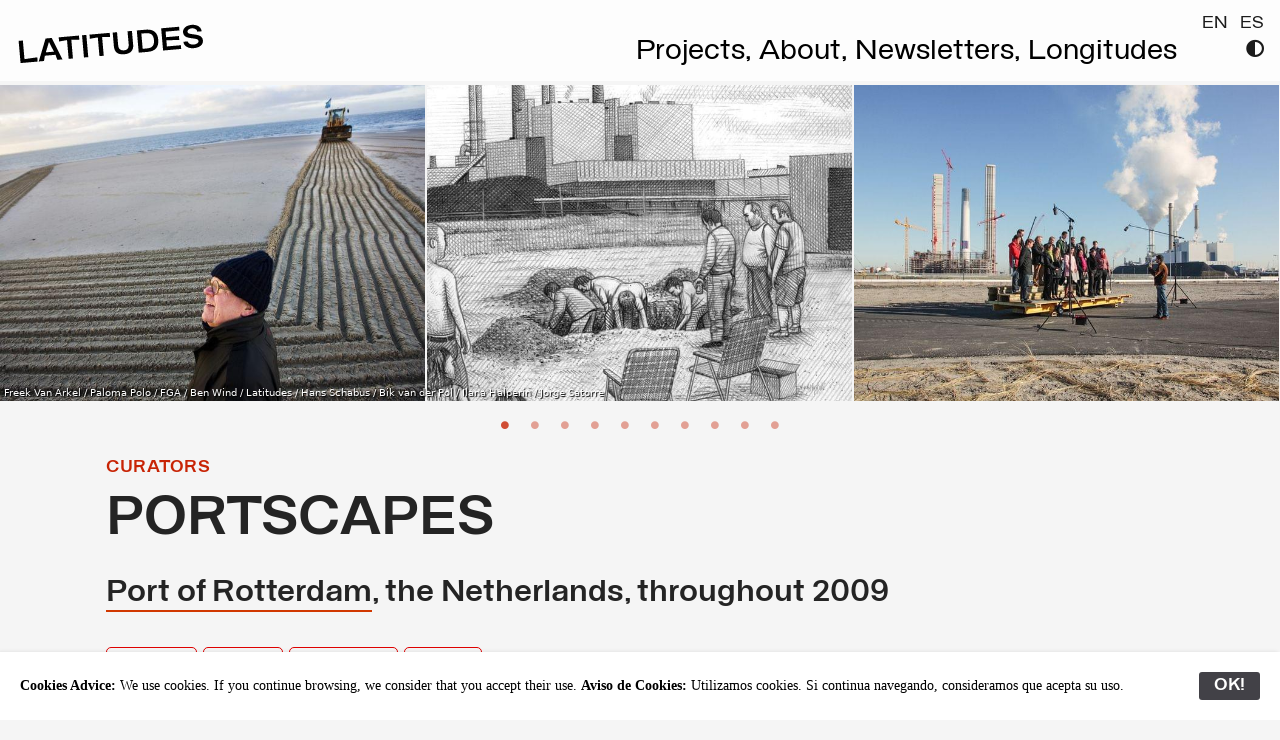

--- FILE ---
content_type: text/html; charset=UTF-8
request_url: https://www.lttds.org/projects/portscapes/?lang=en
body_size: 23584
content:
<!doctype html>
<html class="no-js no-touch"  lang="en">
<head>
    <meta charset="utf-8" />
	<title>Latitudes: Portscapes commissions, Port of Rotterdam, Throughout 2009</title>

	<meta http-equiv="x-ua-compatible" content="ie=edge" />
    <meta name="viewport" content="width=device-width, initial-scale=1.0, viewport-fit=cover" />

	<meta name="theme-version" content="6.23.3" />
	<meta name="foundation-version" content="6.9.0" />

	
<!-- Google tag (gtag.js) -->
<script async src="https://www.googletagmanager.com/gtag/js?id=G-M06CZ8D9B6"></script>
<script>
window.dataLayer = window.dataLayer || [];
function gtag(){dataLayer.push(arguments);}
gtag('js', new Date());

gtag('config', 'G-M06CZ8D9B6', {
  cookie_flags: 'max-age=7200;secure;samesite=none'
});
</script>


<script>
  (function (s, e, n, d, er) {
    s['Sender'] = er;
    s[er] = s[er] || function () {
      (s[er].q = s[er].q || []).push(arguments)
    }, s[er].l = 1 * new Date();
    var a = e.createElement(n),
        m = e.getElementsByTagName(n)[0];
    a.async = 1;
    a.src = d;
    m.parentNode.insertBefore(a, m)
  })(window, document, 'script', 'https://cdn.sender.net/accounts_resources/universal.js', 'sender');
  sender('94300313aa2290')
</script>

<meta http-equiv="Content-Type" content="text/html; charset=utf-8" />
		<meta name="description" content="In 2005 Max Andrews and Mariana C&#225;nepa Luna founded Latitudes, a curatorial office based in Barcelona, Spain, that works internationally across contemporary art practices." />
		<meta name="robots" content="index, follow" />
		<meta name="generator" content="RapidWeaver" />
		<link rel="apple-touch-icon" sizes="167x167" href="https://www.lttds.org/resources/android-chrome-192x192.png" />
<link rel="apple-touch-icon" sizes="180x180" href="https://www.lttds.org/resources/android-chrome-512x512.png" />
<link rel="apple-touch-icon" sizes="152x152" href="https://www.lttds.org/resources/mstile-150x150.png" />
<link rel="icon" type="image/png" href="https://www.lttds.org/resources/favicon-32x32.png" sizes="32x32" />
<link rel="mask-icon" href="https://www.lttds.org/resources/safari-pinned-tab.svg" color="rgba(255,255,255,0.00)" /><link rel="icon" type="image/png" href="https://www.lttds.org/resources/favicon-32x32.png" sizes="16x16" />
<link rel="icon" type="image/png" href="https://www.lttds.org/resources/mstile-70x70.png" sizes="64x64" />

	<meta name="twitter:card" content="summary">
	<meta name="twitter:site" content="@LTTDS">
	<meta name="twitter:creator" content="@LTTDS">
	<meta name="twitter:title" content="Latitudes: Portscapes commissions, Port of Rotterdam, Throughout 2009">
	<meta name="twitter:url" content="https://www.lttds.org//projects//projects/2009//projects/portscapes/index.php">
	<meta property="og:type" content="website">
	<meta property="og:site_name" content="Latitudes">
	<meta property="og:title" content="Latitudes: Portscapes commissions, Port of Rotterdam, Throughout 2009">
	<meta property="og:url" content="https://www.lttds.org//projects//projects/2009//projects/portscapes/index.php">

	

	<link rel="stylesheet" type="text/css" media="all" href="../../rw_common/themes/foundation6/consolidated.css?rwcache=789582813" />
		

	<template id="plugin-header">
        		<link rel='stylesheet' type='text/css' media='all' href='../../rw_common/plugins/stacks/stacks.css?rwcache=789582813' />
<link rel="stylesheet" type="text/css" media="all" href="../../rw_common/plugins/stacks/fa5pro.css?rwcache=789582813" /><link rel="stylesheet" type="text/css" media="all" href="../../rw_common/plugins/stacks/animate.min.css?rwcache=789582813" />		<link rel='stylesheet' type='text/css' media='all' href='index_files/stacks_page_page36.css?rwcache=789582813' />
        <script type='text/javascript' charset='utf-8' src='../../rw_common/plugins/stacks/jquery-2.2.4.min.js?rwcache=789582813'></script>
        
        <link rel="stylesheet" href="../../rw_common/plugins/stacks/font-awesome.min.css?rwcache=789582813">
        
<script type="text/javascript" charset="utf-8" src="../../rw_common/plugins/stacks/fn-animatecss.min.js?rwcache=789582813"></script><script type="text/javascript" charset="utf-8" src="../../rw_common/plugins/stacks/gsap/ScrollTrigger.min.js?rwcache=789582813"></script><script type="text/javascript" charset="utf-8" src="../../rw_common/plugins/stacks/gsap/gsap.min.js?rwcache=789582813"></script><script type="text/javascript" charset="utf-8" src="../../rw_common/plugins/stacks/jquery-migrate.min.js?rwcache=789582813"></script>		

		<script type='text/javascript' charset='utf-8' src='index_files/stacks_page_page36.js?rwcache=789582813'></script>
        <meta name="formatter" content="Stacks v5.3.2 (6389)" >
		<meta class="stacks 5 stack version" id="ws.foundation.fa5.css" name="Font Awesome 5 CSS + Fonts" content="6.23.3">
		<meta class="stacks 5 stack version" id="ws.foundation.caption" name="Caption" content="6.23.3">
		<meta class="stacks 5 stack version" id="ws.foundation.group" name="Group" content="6.23.3">
		<meta class="stacks 5 stack version" id="ws.foundation.styles.bg" name="Background v6.3.2" content="6.23.3">
		<meta class="stacks 5 stack version" id="ws.foundation.tab.content" name="Tab Content" content="6.23.3">
		<meta class="stacks 5 stack version" id="ws.foundation.styles.padding" name="Padding" content="6.23.3">
		<meta class="stacks 5 stack version" id="ws.foundation.definition" name="Definition List" content="6.23.3">
		<meta class="stacks 5 stack version" id="ws.foundation.grid" name="Columns Pro" content="6.23.3">
		<meta class="stacks 5 stack version" id="ws.foundation.styles.shadow" name="Shadow v6.8.9" content="6.23.3">
		<meta class="stacks 5 stack version" id="ws.foundation.tab" name="Tab" content="6.23.3">
		<meta class="stacks 5 stack version" id="ws.foundation.styles.menu" name="Menu Styles" content="6.23.3">
		<meta class="stacks 5 stack version" id="ws.foundation.utilityclasses" name="Utility Classes" content="6.23.3">
		<meta class="stacks 5 stack version" id="ws.foundation.styles.height" name="Height" content="6.23.3">
		<meta class="stacks 5 stack version" id="ws.foundation.fontstyle3" name="Font Style" content="6.23.3">
		<meta class="stacks 5 stack version" id="ws.foundation.classes" name="Classes" content="6.23.3">
		<meta class="stacks 5 stack version" id="ws.foundation.fontstyle" name="Font Style v6.5.1" content="6.23.3">
		<meta class="stacks 5 stack version" id="ws.foundation.styles.border" name="Border v6.5.1" content="6.23.3">
		<meta class="stacks 5 stack version" id="ws.foundation.cell" name="Column" content="6.23.3">
		<meta class="stacks 5 stack version" id="ws.foundation.link" name="Link" content="6.23.3">
		<meta class="stacks 5 stack version" id="ws.foundation.tabs.content" name="Tabs Content" content="6.23.3">
		<meta class="stacks 5 stack version" id="com.bigwhiteduck.stacks.menulab.chroma" name="Chroma" content="1.1.1">
		<meta class="stacks 5 stack version" id="ws.foundation.close" name="Close" content="6.23.3">
		<meta class="stacks 5 stack version" id="ws.foundation.svg" name="SVG" content="6.23.3">
		<meta class="stacks 5 stack version" id="ws.foundation.css" name="CSS" content="6.23.3">
		<meta class="stacks 5 stack version" id="ws.foundation.1col" name="1 Column" content="6.23.3">
		<meta class="stacks 5 stack version" id="ws.foundation.submenu" name="SubMenu" content="6.23.3">
		<meta class="stacks 5 stack version" id="com.joeworkman.stacks.agent.query" name="Agent URL" content="1.15.0">
		<meta class="stacks 5 stack version" id="ws.foundation.styles.radius" name="Rounding" content="6.23.3">
		<meta class="stacks 5 stack version" id="ws.foundation.picture" name="Picture" content="6.23.3">
		<meta class="stacks 5 stack version" id="ws.foundation.sticky" name="Sticky" content="6.23.3">
		<meta class="stacks 5 stack version" id="ws.foundation.menu" name="Menu" content="6.23.3">
		<meta class="stacks 5 stack version" id="ws.foundation.fontstyle660" name="Font Style v6.9.7" content="6.23.3">
		<meta class="stacks 5 stack version" id="ws.foundation.styles.margin" name="Margin" content="6.23.3">
		<meta class="stacks 5 stack version" id="com.joeworkman.stacks.movingbox2" name="MovingBox 2" content="2.4.5">
		<meta class="stacks 5 stack version" id="ws.foundation.animatecss" name="Animate.css" content="6.23.3">
		<meta class="stacks 5 stack version" id="ws.foundation.styles.fontcolor" name="Font Color v6.8.9" content="6.23.3">
		<meta class="stacks 5 stack version" id="ws.foundation.styles.bg2" name="Background v6.7.5" content="6.23.3">
		<meta class="stacks 5 stack version" id="ws.foundation.jquerymigrate" name="jQuery Legacy Support" content="6.23.3">
		<meta class="stacks 5 stack version" id="ws.foundation.fontfamily" name="Websafe Font" content="6.23.3">
		<meta class="stacks 5 stack version" id="ws.foundation.anchorbutton" name="Anchor" content="6.23.3">
		<meta class="stacks 5 stack version" id="ws.foundation.styles" name=" Site Styles" content="6.23.3">
		<meta class="stacks 5 stack version" id="ws.foundation.offcanvas" name="Off Canvas" content="6.23.3">
		<meta class="stacks 5 stack version" id="dev.rwpro.stacks.darkmode" name="Dark Mode" content="2.0.2">
		<meta class="stacks 5 stack version" id="ws.foundation.styles.position" name="Position v6.10.10" content="6.23.3">
		<meta class="stacks 5 stack version" id="ws.foundation.menu.item" name="Menu Item" content="6.23.3">
		<meta class="stacks 5 stack version" id="ws.foundation.container" name=" Container" content="6.23.3">
		<meta class="stacks 5 stack version" id="ws.foundation.styles.width" name="Width" content="6.23.3">
		<meta class="stacks 5 stack version" id="ws.foundation.header" name="Header" content="6.23.3">
		<meta class="stacks 5 stack version" id="ws.foundation.html" name="HTML" content="6.23.3">
		<meta class="stacks 5 stack version" id="ws.foundation.tabs" name="Tabs" content="6.23.3">
		<meta class="stacks 5 stack version" id="ws.foundation.button" name="Button" content="6.23.3">
		<meta class="stacks 5 stack version" id="ws.foundation.offcanvas.panel" name="Off Canvas Panel" content="6.23.3">
		<meta class="stacks 5 stack version" id="ws.foundation.dropdown" name="Dropdown" content="6.23.3">
		<meta class="stacks 5 stack version" id="ws.foundation.swatch" name="Swatches" content="6.23.3">
		<meta class="stacks 5 stack version" id="com.joeworkman.stacks.fontpro" name="Font Families" content="1.5.2">
		<meta class="stacks 5 stack version" id="ws.foundation.2col" name="2 Columns" content="6.23.3">
		<meta class="stacks 5 stack version" id="dev.rwpro.stacks.darkmode.toggle" name="Toggle Dark Mode" content="2.0.2">
		<meta class="stacks 5 stack version" id="com.joeworkman.stacks.fontpro.webfont" name="Web Font Pro" content="1.5.2">
		<meta class="stacks 5 stack version" id="ws.foundation.anchor" name="Anchor" content="6.23.3">
		<meta class="stacks 5 stack version" id="dev.rwpro.stacks.darkmode.toggle.switch" name="Dark Mode Toggle Switch" content="2.0.2">
		<meta class="stacks 5 stack version" id="ws.pen" name="Pen" content="1.7.0">
		<meta class="stacks 5 stack version" id="com.joeworkman.stacks.fontpro.vault" name="Font Box" content="1.5.2">
		<meta class="stacks 5 stack version" id="ws.foundation.animate.scroll" name="Animate Scroll" content="6.23.3">
		

	</template>

	<script integrity="sha384-L6Plmo9wRdbut7vf9+1Uod3iRjzt/Q3BvxIIr3SGZQlQh47LOxwfUSL/APINqgi7">const pluginHeader=document.getElementById("plugin-header").content.cloneNode(!0),pluginScripts=Array.from(pluginHeader.querySelectorAll("script")).filter((e=>!e.outerHTML.match(/jquery-\d\.\d\.\d\.min\.js/))),pluginStyles=Array.from(pluginHeader.querySelectorAll("link"));!function(){const e="127.0.0.1"===location.hostname,t=e=>e+"?v="+Math.random().toString(36).substring(2,15);pluginScripts.map((r=>(e&&r.hasAttribute("src")&&(r.src=t(r.src)),r)));let r=!1;const n=r=>{if("stylesheet"!==r.rel)return void document.head.appendChild(r);const n=["stacks_page_page"];for(const e of n)if(r.href.match(e))return void document.write(r.outerHTML);e&&(r.href=t(r.href)),r.media="print",r.addEventListener("load",(e=>e.target.media="all"),{once:!0}),document.head.appendChild(r)};for(const e of pluginStyles)"preload"!==e.rel&&(e.href.match("stacks.css")||(e.href.match("fa5pro.css")&&(r=!0),e.href.match("js-fa5pro.css")||!0===r&&e.href.match("font-awesome.min.css")||n(e)));const o=e=>{const t=document.createElement("link");t.rel="preload",t.as="script",t.href=e.src,document.head.appendChild(t)},c=pluginScripts.filter((e=>e.hasAttribute("src")));for(const e of c)o(e)}();</script>

    <link rel="preload" as="script" href="../../rw_common/themes/foundation6/foundation.js?rwcache=789582813" />
    <link rel="preload" as="script" href="../../rw_common/themes/foundation6/jquery.min.js?rwcache=789582813" />
    <link rel="preload" as="script" href="../../rw_common/themes/foundation6/what-input.min.js?rwcache=789582813" />

	
	<!-- 8/1/26 -->
</head>

<body class="antialiased">



<div id='stacks_out_1' class='stacks_top'><div id='stacks_in_1' class=''><div id='stacks_out_3' class='stacks_out'><div id='stacks_in_3' class='stacks_in '> <div id='stacks_out_3_6' class='stacks_out'><div id='stacks_in_3_6' class='stacks_in stack_stack'>  <link type="text/css" rel="stylesheet" media="all" href="../../rw_common/plugins/stacks/utility.css?rwcache=789582813" />   <link type="text/css" rel="stylesheet" media="print" onload="this.media='all'" href="../../rw_common/plugins/stacks/utility-extra.css?rwcache=789582813" />      
 
  <link href="../../rw_common/plugins/stacks/fa5-fonts/v4-shims.css?rwcache=789582813" rel="stylesheet">    
 
    
 
 
 
  
  
  
  
  
  
  
 
  
 
 
 
 
 
  
    
 
 
 
 
 
 
  <style> @media screen and (min-width: 40em) {  .spacer4menu { padding-top: 5.31rem; }  } </style>   
  <style> @media screen and (max-width: 39.9375em) {  .spacer4menu { padding-top: 10.50rem; }  } </style>   
 
  
  
 
  <style>   .orbit-caption {

  text-shadow: 1px 1px 1px #000000;
}   </style>   
 
 
 
 
 
  
  
 
 
 
 
 
 
 
 
 
 
  
  
 
 
 
 
 
  
   <style>   .orange a:link {
text-decoration: none;
           border-bottom: 0.15rem solid #D13800;
      }
.orange a:visited {
text-decoration: none;
      border-bottom: 0.15rem solid #D13800;
      }
.orange a:hover {
	border-bottom: none;
      }   </style>   
  
  
  
   <style>   

.roleheader { text-transform: uppercase; }   </style>   
  <style>   

.headlinecaps { text-transform: uppercase; 

}   </style>   
  <style>   .roleheader { letter-spacing: 0.5px; }   </style>   
 
  
  
 
 
 
 
 
 
  <style>   .menu.lttdsmenu>li>a {
    padding-top: 0;
    padding-bottom: 0;
    padding-left: 0;
    padding-right : 0;
}   </style>   
  
  
 
 
 
 
 
 
 
 
 
 
 
  
  
 
 
 
 
 
 
 
 
 
 
 
 
 
 
  
  
 
  
  
 
 
 
 
  <style>   .archives .button.small { letter-spacing: 1px; }   </style>   
  
 
 
  
  
  
 
 
  
  
 
 
 
 
  
  
    
 
  
  
 
  
  
  
  <div class='slice empty out'><div class='slice empty in'></div></div>   




</div></div>  
   
 
 
 
 
 
 
  
</div></div><div id='stacks_out_228' class='stacks_out'><div id='stacks_in_228' class='stacks_in '> 
<div class='chroma ' id='stacks_in_228_431'> <div class='su-pad spacer-stacks_in_228_431  hide-never posFixed allow-overlay  su-left  	'></div> <div class='chroma-scroll pre-load facet-mb    mob-full-width  hide-never  su-left   slide-down slide-fresh  chromacont' data-style=""> <div class='slide-head  '>  <div class='slice empty out'><div class='slice empty in'></div></div>  </div> <div class="su-content oc-toggle">   <div       class='container  show-for-medium overflow-hidden   menucontainer padtop8 homemenus text-left medium-text-left large-text-left'>   <div class="grid-container fluid">  




	

	

	<div class='grid-x          align-middle    '> <div class="cell small-2 medium-2 large-2"> <div class="svg  stacks_in_228_421 text-left   "  > <a href="../../" title="Home"> <svg xmlns="http://www.w3.org/2000/svg" xmlns:xlink="http://www.w3.org/1999/xlink" width="541pt" height="116pt" viewBox="0 0 541 116">
    <defs>
        <path id="a" d="M.072.657h.126V.105l.383.022V0H.072v.657Z"/>
        <path id="b" d="M.266.657H.45L.711 0H.559L.518.153H.202L.162 0H.006l.26.657M.48.249.358.544H.356L.238.249H.48Z"/>
        <path id="c" d="M.02.657h.602V.534L.386.555V0H.258v.555L.02.534v.123Z"/>
        <path id="d" d="M.204.657V0H.076v.657h.128Z"/>
        <path id="e" d="M.645.657V.248C.645.163.621.099.572.055.523.012.452-.01.359-.01.265-.01.194.012.145.055.096.1.072.163.072.248v.409h.129V.273c0-.055.013-.096.04-.125C.268.12.307.106.359.106c.051 0 .09.014.116.042.026.029.039.07.039.126v.383h.131Z"/>
        <path id="f" d="M.074.657h.267C.454.657.54.629.598.574.655.52.684.437.684.328.684.219.655.138.598.082.54.027.454 0 .34 0H.074v.657M.322.103c.08 0 .14.017.177.052.038.035.057.093.057.173 0 .082-.02.14-.058.175C.459.537.401.554.322.554L.2.553v-.45h.122Z"/>
        <path id="g" d="M.074.657h.534V.548H.197V.384h.382V.271L.197.29V.11h.416V0H.074v.657Z"/>
        <path id="h" d="M.331-.01a.4.4 0 0 0-.148.026.253.253 0 0 0-.107.076.174.174 0 0 0-.039.112l.13.001C.17.174.187.148.221.127A.222.222 0 0 1 .34.096c.042 0 .077.008.104.025.027.017.041.038.041.065A.057.057 0 0 1 .467.23a.102.102 0 0 1-.039.023 1.18 1.18 0 0 1-.067.018L.215.306C.105.333.051.393.051.485c0 .037.011.07.034.1.023.03.055.052.095.07A.361.361 0 0 0 .32.68.386.386 0 0 0 .467.653.232.232 0 0 0 .568.578.184.184 0 0 0 .605.465H.472c0 .033-.016.06-.045.08A.178.178 0 0 1 .32.578.182.182 0 0 1 .223.553C.198.538.185.518.185.493c0-.023.008-.04.026-.052A.253.253 0 0 1 .288.412L.431.379a.305.305 0 0 0 .14-.067.162.162 0 0 0 .047-.124.162.162 0 0 0-.036-.104.23.23 0 0 0-.101-.07.424.424 0 0 0-.15-.024Z"/>
    </defs>
    <use data-text="L" xlink:href="#a" transform="scale(96.00003 -96.00003) rotate(5 13.293 .146)"/>
    <use data-text="A" xlink:href="#b" transform="scale(96.00003 -96.00003) rotate(5 12.989 7.108)"/>
    <use data-text="T" xlink:href="#c" transform="scale(96.00003 -96.00003) rotate(5 12.67 14.415)"/>
    <use data-text="I" xlink:href="#d" transform="scale(96.00003 -96.00003) rotate(5 12.35 21.72)"/>
    <use data-text="T" xlink:href="#c" transform="scale(96.00003 -96.00003) rotate(5 12.211 24.916)"/>
    <use data-text="U" xlink:href="#e" transform="scale(96.00003 -96.00003) rotate(5 11.892 32.222)"/>
    <use data-text="D" xlink:href="#f" transform="scale(96.00003 -96.00003) rotate(5 11.534 40.422)"/>
    <use data-text="E" xlink:href="#g" transform="scale(96.00003 -96.00003) rotate(5 11.172 48.724)"/>
    <use data-text="S" xlink:href="#h" transform="scale(96.00003 -96.00003) rotate(5 10.842 56.271)"/>
</svg>
 </a> </div> 
 </div> <div class="cell small-10 medium-10 large-10">   <div       class='container   overflow-hidden   padbot8  '>   <div class="grid-container full">  <div align="right"><a href="?lang=en">EN</a>&nbsp;&nbsp;<a href="?lang=es">ES</a></div> 
  </div>   </div>   
<div class='grid-x              '> <div class="cell small-11 medium-11 large-11"> <nav>  <ul class='menu style-active     lttdsmenu padbot8 align-right align-bottom text-right medium-text-right large-text-right'  >   <li class="  "    > <a href="../../projects/" title="Projects">Projects,&nbsp;</a>  </li> 
<li class="  "    > <a href="../../about/" title="About">About,&nbsp;</a>  </li> 
<li class="  "    > <a href="../../newsletters/" title="Newsletters ">Newsletters,&nbsp;</a>  </li> 
<li class="  "    > <a href="../../longitudes/" title="Longitudes">Longitudes</a>  </li> 
 </ul> </nav> 
 </div> <div class="cell small-1 medium-1 large-1"> <div id="darkModeToggle_stacks_in_228_599" class="darkModeToggle "> <p><a href="javascript:void(0);"> <i class="fas fa-adjust"></i></a></p> </div>
 </div> </div> 
 </div> </div> 


	  


	

	


	
	











  </div>   </div>   
  <div       class='container  show-for-small-only overflow-hidden   menucontainer padtop8  '>   <div class="grid-container fluid">    <div       class='container   overflow-hidden     '>   <div class="grid-container full">  <div align="right"><a href="?lang=en">EN</a>&nbsp;&nbsp;<a href="?lang=es">ES</a></div> 
  </div>   </div>   
<div class="svg  stacks_in_228_426  text-center  marbot16"  > <a href="../../" title="Home"> <svg xmlns="http://www.w3.org/2000/svg" xmlns:xlink="http://www.w3.org/1999/xlink" width="541pt" height="116pt" viewBox="0 0 541 116">
    <defs>
        <path id="a" d="M.072.657h.126V.105l.383.022V0H.072v.657Z"/>
        <path id="b" d="M.266.657H.45L.711 0H.559L.518.153H.202L.162 0H.006l.26.657M.48.249.358.544H.356L.238.249H.48Z"/>
        <path id="c" d="M.02.657h.602V.534L.386.555V0H.258v.555L.02.534v.123Z"/>
        <path id="d" d="M.204.657V0H.076v.657h.128Z"/>
        <path id="e" d="M.645.657V.248C.645.163.621.099.572.055.523.012.452-.01.359-.01.265-.01.194.012.145.055.096.1.072.163.072.248v.409h.129V.273c0-.055.013-.096.04-.125C.268.12.307.106.359.106c.051 0 .09.014.116.042.026.029.039.07.039.126v.383h.131Z"/>
        <path id="f" d="M.074.657h.267C.454.657.54.629.598.574.655.52.684.437.684.328.684.219.655.138.598.082.54.027.454 0 .34 0H.074v.657M.322.103c.08 0 .14.017.177.052.038.035.057.093.057.173 0 .082-.02.14-.058.175C.459.537.401.554.322.554L.2.553v-.45h.122Z"/>
        <path id="g" d="M.074.657h.534V.548H.197V.384h.382V.271L.197.29V.11h.416V0H.074v.657Z"/>
        <path id="h" d="M.331-.01a.4.4 0 0 0-.148.026.253.253 0 0 0-.107.076.174.174 0 0 0-.039.112l.13.001C.17.174.187.148.221.127A.222.222 0 0 1 .34.096c.042 0 .077.008.104.025.027.017.041.038.041.065A.057.057 0 0 1 .467.23a.102.102 0 0 1-.039.023 1.18 1.18 0 0 1-.067.018L.215.306C.105.333.051.393.051.485c0 .037.011.07.034.1.023.03.055.052.095.07A.361.361 0 0 0 .32.68.386.386 0 0 0 .467.653.232.232 0 0 0 .568.578.184.184 0 0 0 .605.465H.472c0 .033-.016.06-.045.08A.178.178 0 0 1 .32.578.182.182 0 0 1 .223.553C.198.538.185.518.185.493c0-.023.008-.04.026-.052A.253.253 0 0 1 .288.412L.431.379a.305.305 0 0 0 .14-.067.162.162 0 0 0 .047-.124.162.162 0 0 0-.036-.104.23.23 0 0 0-.101-.07.424.424 0 0 0-.15-.024Z"/>
    </defs>
    <use data-text="L" xlink:href="#a" transform="scale(96.00003 -96.00003) rotate(5 13.293 .146)"/>
    <use data-text="A" xlink:href="#b" transform="scale(96.00003 -96.00003) rotate(5 12.989 7.108)"/>
    <use data-text="T" xlink:href="#c" transform="scale(96.00003 -96.00003) rotate(5 12.67 14.415)"/>
    <use data-text="I" xlink:href="#d" transform="scale(96.00003 -96.00003) rotate(5 12.35 21.72)"/>
    <use data-text="T" xlink:href="#c" transform="scale(96.00003 -96.00003) rotate(5 12.211 24.916)"/>
    <use data-text="U" xlink:href="#e" transform="scale(96.00003 -96.00003) rotate(5 11.892 32.222)"/>
    <use data-text="D" xlink:href="#f" transform="scale(96.00003 -96.00003) rotate(5 11.534 40.422)"/>
    <use data-text="E" xlink:href="#g" transform="scale(96.00003 -96.00003) rotate(5 11.172 48.724)"/>
    <use data-text="S" xlink:href="#h" transform="scale(96.00003 -96.00003) rotate(5 10.842 56.271)"/>
</svg>
 </a> </div> 





	

	

	<nav>  <ul class='menu style-active     lttdsmenu marbot8 align-center align-middle text-center medium-text-center large-text-center'  >   <li class="  "    > <a href="../../projects/" title="Projects">Projects,&nbsp;</a>  </li> 
<li class="  "    > <a href="../../about/" title="About">About,&nbsp;</a>  </li> 
<li class="  "    > <a href="../../newsletters/" title="Newsletters ">Newsletters,&nbsp;</a>  </li> 
<li class="  "    > <a href="../../longitudes/" title="Longitudes">Longitudes</a>  </li> 
 </ul> </nav> 
<div id="darkModeToggle_stacks_in_228_606" class="darkModeToggle "> <p><a href="javascript:void(0);"> <i class="fas fa-adjust"></i></a></p> </div>


	  


	

	


	
	











  </div>   </div>   
 </div> </div> </div> 
  
</div></div>    <style>   .com_joeworkman_stacks_movingbox2_stack .movingbox.stretch .slick-slide img {
height: auto;
width: 100%;
max-width: 99.6%;
display: block;
}   </style>   
  
  
<div id='stacks_out_644' class='stacks_out'><div id='stacks_in_644' class='stacks_in stack_stack in spacer4menu'><figure class="caption"> <div id='stacks_out_649' class='stacks_out'><div id='stacks_in_649' class='stacks_in com_joeworkman_stacks_movingbox2_stack'><div class=" movingbox  smart-margins  effect-slide stretch dots-true  nav-dot-circle nav-dot-active-circle dot-bottom dot-outside   arrows-false arrow-x-inside arrow-y-center    nav-arrow-chevron centermode-false  padding-detailed    " >   <picture class=" stacks_in_680"  oncontextmenu="return false;"> <div class='slice empty out'><div class='slice empty in'></div></div>  <img class="    " loading="auto" srcset='index_files/image-680.jpg, index_files/retina-680.jpg 2x' src="index_files/image-680.jpg" alt="" draggable="false" />       </picture>    
   <picture class=" stacks_in_682"  oncontextmenu="return false;"> <div class='slice empty out'><div class='slice empty in'></div></div>  <img class="    " loading="auto" srcset='index_files/image-682.jpg, index_files/retina-682.jpg 2x' src="index_files/image-682.jpg" alt="" draggable="false" />       </picture>    
   <picture class=" stacks_in_688"  oncontextmenu="return false;"> <div class='slice empty out'><div class='slice empty in'></div></div>  <img class="    " loading="auto" srcset='index_files/image-688.jpg, index_files/retina-688.jpg 2x' src="index_files/image-688.jpg" alt="" draggable="false" />       </picture>    
   <picture class=" stacks_in_686"  oncontextmenu="return false;"> <div class='slice empty out'><div class='slice empty in'></div></div>  <img class="    " loading="auto" srcset='index_files/image-686.jpg, index_files/retina-686.jpg 2x' src="index_files/image-686.jpg" alt="" draggable="false" />       </picture>    
   <picture class=" stacks_in_684"  oncontextmenu="return false;"> <div class='slice empty out'><div class='slice empty in'></div></div>  <img class="    " loading="auto" srcset='index_files/image-684.jpg, index_files/retina-684.jpg 2x' src="index_files/image-684.jpg" alt="" draggable="false" />       </picture>    
   <picture class=" stacks_in_678"  oncontextmenu="return false;"> <div class='slice empty out'><div class='slice empty in'></div></div>  <img class="    " loading="auto" srcset='index_files/image-678.jpg, index_files/retina-678.jpg 2x' src="index_files/image-678.jpg" alt="" draggable="false" />       </picture>    
   <picture class=" stacks_in_692"  oncontextmenu="return false;"> <div class='slice empty out'><div class='slice empty in'></div></div>  <img class="    " loading="auto" srcset='index_files/image-692.jpg, index_files/retina-692.jpg 2x' src="index_files/image-692.jpg" alt="" draggable="false" />       </picture>    
   <picture class=" stacks_in_690"  oncontextmenu="return false;"> <div class='slice empty out'><div class='slice empty in'></div></div>  <img class="    " loading="auto" srcset='index_files/image-690.jpg, index_files/retina-690.jpg 2x' src="index_files/image-690.jpg" alt="" draggable="false" />       </picture>    
   <picture class=" stacks_in_696"  oncontextmenu="return false;"> <div class='slice empty out'><div class='slice empty in'></div></div>  <img class="    " loading="auto" srcset='index_files/image-696.jpg, index_files/retina-696.jpg 2x' src="index_files/image-696.jpg" alt="" draggable="false" />       </picture>    
   <picture class=" stacks_in_698"  oncontextmenu="return false;"> <div class='slice empty out'><div class='slice empty in'></div></div>  <img class="    " loading="auto" srcset='index_files/image-698.jpg, index_files/retina-698.jpg 2x' src="index_files/image-698.jpg" alt="" draggable="false" />       </picture>    
   <button class="tap-target prev hide"></button> <button class="tap-target next hide"></button>  </div> 
</div></div> <figcaption class="  orbit-caption">Freek Van Arkel / Paloma Polo / FGA / Ben Wind / Latitudes /  Hans Schabus / Bik van der Pol / Ilana Halperin / Jorge Satorre</figcaption> </figure> 
</div></div>   <div       class='container   overflow-hidden   transp  '>   <div class="grid-container">   <div class="animate-on-scroll " data-animate-in="fadeIn"    data-animate-in-back="none" 	   data-animate-out-back="none"   data-duration="800ms"	  data-delay="0ms"		  data-repeat="1" 		  	  data-once="true" 					  >  




	

	

	<div class='grid-x            orange  '> <div class="cell auto  ">  <h6 class='     martop24 roleheader  '   >Curators</h6> 
<div id='stacks_out_75' class='stacks_out'><div id='stacks_in_75' class='stacks_in text_stack in orange headlinecaps'><h1>Portscapes</h1></div></div><div id='stacks_out_77' class='stacks_out'><div id='stacks_in_77' class='stacks_in text_stack in martop12 orange'><h3><a href="www.portofrotterdam.com">Port of Rotterdam</a>, the Netherlands, throughout 2009</h3></div></div> </div> </div> 
  <div       class='container   overflow-hidden   archives transp martop24  '>     <button class="button  small           secondary     archives"   data-toggle="offarchives"              type="button">Archives</button>    
  <a href="http://www.flickr.com/photos/lttds/collections/72157622601908411/" role="button" target="_self" class="button  small           secondary     archives"           >Photos</a>    
  <a href="http://lttds.org/assets/pdfs/Portscapes Cahier.pdf" role="button" target="_self" class="button  small           secondary     archives"           >PDF Cahier</a>    
  <a href="http://www.youtube.com/playlist?list=PL2E6FE0F52D8A7DCD&feature=plcp" role="button" target="_self" class="button  small           secondary     archives"           >Videos</a>    
   </div>   
<div class='grid-x         align-justify align-top  text-left medium-text-left large-text-left  stacks_in_91 martop24'> <div  class='cell  small-12 medium-9 large-8 small-order-1 medium-order-1 large-order-1        mainbar stacks_in_93'> <div class="font-box   running"> <div id='stacks_out_95' class='stacks_out'><div id='stacks_in_95' class='stacks_in text_stack in orange'><strong>With the participation of:</strong> Lara Almarcegui, Bik van der Pol, Jan Dibbets, Marjolijn Dijkman, Fucking Good Art, Ilana Halperin, Christina Hemauer & Roman Keller, Paulien Oltheten, Jorge Satorre, and Hans Schabus. <strong>Website</strong>: Maria Barnas (poetry) and Markus Miessen (interviews).<br /><br />&lsquo;Portscapes&rsquo; was a series of new commissions initiated by the <span style="color:#0000E9;"><a href="http://www.portofrotterdam.com/">Port of Rotterdam Authority</a></span> with advice and support from <span style="color:#0000E9;"><a href="https://laps-rietveld.nl/?page_id=3757">SKOR</a></span>, Foundation for Art and Public Domain, and curated by <span style="color:#0000E9;"><a href="../../about/" title="About">Latitudes</a></span>.<span style="color:#3B3B3B;"> </span>Ten new projects were produced and presented incrementally throughout the course of 2009, in parallel to the construction of <span style="color:#0000E9;"><a href="http://en.wikipedia.org/wiki/Rotterdam">Rotterdam</a></span>'s <span style="color:#0000E9;"><a href="http://www.maasvlakte2.com/">Maasvlakte 2</a></span> &ndash; a <a href="https://en.wikipedia.org/wiki/Land_reclamation_in_the_Netherlands">land reclamation</a> project realised between 2008 and 2013, that extended Europe's largest seaport and industrial area by 2,000 hectares. </div></div> </div> 
  <div       class='container   overflow-hidden   archives transp  '>    <a href="#details" role="button" class="button  small           secondary   "   data-animation-duration="500" data-animation-easing="linear" data-threshold="50" data-offset="0"   data-smooth-scroll>See details of each commission</a>  
   </div>   
<div class="font-box   running"> <div id='stacks_out_479' class='stacks_out'><div id='stacks_in_479' class='stacks_in text_stack in orange padtop24'>With the involvement of Dutch and international artists, &lsquo;Portscapes&rsquo; considered the physical and conceptual implications of the emergence of &lsquo;new&rsquo; land in The Netherlands, as well as the city-port as a distributive network &ndash; a <a href="https://www.lttds.org/longitudes/index.php?id=5009408486785244628/maasvlakte-2-port-of-rotterdam">hub of exchange</a> across different registers at once artistic, marine and mercantile.<br /><br />&lsquo;<a href="https://www.lttds.org/longitudes/index.php?id=7958386556102362404/photographic-documentation-of">Portscapes</a>&rsquo; evolved around the leitmotif itineraries and destinations by producing events varied in size and scale such as temporary interventions, film screenings, performances, guided visits and site-specific audio tours. &lsquo;Portscapes&rsquo; unfolded as a cultural guidebook to <a href="https://en.wikipedia.org/wiki/Port_of_Rotterdam">Rotterdam's port area</a>, exploring the material narratives and the ecological pasts, presents and futures of the construction site as well as the ripe contexts of trade and energy. <br /><br />A<span style="color:#333333;"> </span><span style="color:#333333;"><a href="https://www.lttds.org/longitudes/index.php?id=838818571500146725/images-of-portscapes-publications" target="self" rel="external">multi-part publication box</a></span><span style="color:#333333;"> </span>designed by <span style="color:#0000E9;"><a href="http://www.bendidier.nl/">Ben Laloua / Didier Pascal</a></span> <span style="color:#333333;">was published in February 2010, including a miscellany of contributions by the artists, as well as texts on each of the projects (</span><span style="color:#333333;"><a href="http://issuu.com/latitudes/docs/portscapes_cahier" target="self">available online</a></span><span style="color:#333333;">), the </span><span style="color:#333333;"><a href="http://www.flickr.com/photos/lttds/sets/72157622479429618/" target="self" rel="external">prologue publication</a></span><span style="color:#333333;"> presented in </span><span style="color:#333333;"><a href="http://www.lttds.org/blogger/2009/02/beginning-of-portscapes-jan-dibbets.html" target="self" rel="external">February 2009</a></span><span style="color:#333333;"> </span>during <span style="color:#0000E9;"><a href="http://www.artrotterdam.nl/">Art Rotterdam</a></span><span style="color:#333333;">, and a DVD with 'behind the scenes' </span><span style="color:#333333;"><a href="https://www.youtube.com/playlist?list=PL2E6FE0F52D8A7DCD">footage with interviews</a></span><span style="color:#333333;"> with the participating artists. An additional limited edition box was produced including a copy of Jan Dibbets' film '</span><span style="color:#333333;"><a href="https://www.lttds.org/longitudes/index.php?id=4675131228346688820/beginning-of-portscapes-jan-dibbets" target="self" rel="external">6 Hours Tide Object with Correction of Perspective</a></span><span style="color:#333333;">' (2009), </span>&lsquo;<a href="https://www.lttds.org/longitudes/index.php?id=7958386556102362404/photographic-documentation-of">Portscapes</a>&rsquo;<span style="color:#333333;"> inaugural project.<br /><br /></span>An exhibition of the projects was presented in February 2010 at the <span style="color:#0000E9;"><a href="http://www.lttds.org/projects/portscapesboijmans/">Museum Boijmans van Beuningen</a></span>, Rotterdam. Commissions in chronological order:</div></div> </div> 
 <section id="details" data-magellan-target="details" data-smoothScroll-target="details" class="internal-anchor"></section> 
<ul id="portscapestabs" class='tabs      transp semibold' data-deep-link="true" data-deep-link-smudge="true" data-match-height="false" data-active-collapse="false" data-responsive-accordion-tabs="tabs medium-tabs large-tabs"> <li class="tabs-title is-active"> <a class=" transphover" href="#dibbets" aria-selected="true" >Jan Dibbets,</a> </li>
<li class="tabs-title "> <a class=" transphover" href="#schabus" aria-selected="false" >Hans Schabus,</a> </li>
<li class="tabs-title "> <a class=" transphover" href="#oltheten" aria-selected="false" >Paulien Oltheten,</a> </li>
<li class="tabs-title "> <a class=" transphover" href="#fga" aria-selected="false" >Fucking Good Art,</a> </li>
<li class="tabs-title "> <a class=" transphover" href="#halperin" aria-selected="false" >Ilana Halperin,</a> </li>
<li class="tabs-title "> <a class=" transphover" href="#satorre" aria-selected="false" >Jorge Satorre,</a> </li>
<li class="tabs-title "> <a class=" transphover" href="#almarcegui" aria-selected="false" >Lara Almarcegui,</a> </li>
<li class="tabs-title "> <a class=" transphover" href="#hemauerkeller" aria-selected="false" >Christina Hemauer & Roman Keller,</a> </li>
<li class="tabs-title "> <a class=" transphover" href="#dijkman" aria-selected="false" >Marjolijn Dijkman,</a> </li>
<li class="tabs-title "> <a class=" transphover" href="#bikvanderpol" aria-selected="false" >Bik van der Pol.</a> </li>
 </ul> 
<div class="tabs-content martop12 transp " data-tabs-content="portscapestabs"> <div id="dibbets" class="tabs-panel is-active  "> <div id='stacks_out_334' class='stacks_out'><div id='stacks_in_334' class='stacks_in text_stack in filterlist martop24 semibold'>&#8600;&nbsp;Jan Dibbets</div></div><div id='stacks_out_336' class='stacks_out'><div id='stacks_in_336' class='stacks_in text_stack'><strong>6 Hours Tide Object with Correction of Perspective (2009)</strong></div></div>  <div       class='container   overflow-hidden   archives transp martop24  '>     <a href="http://www.flickr.com/photos/lttds/sets/72157622726047534/show/" role="button" target="_self" class="button  small           secondary     archives"           >Photos</a>    
  <button class="button  small           secondary     archives"    data-toggle="videos"             type="button">Videos</button>    
<div id="videos"  class="dropdown-pane small transp " data-position="bottom"  data-alignment="left"   data-h-offset="0" data-v-offset="0" data-close-on-click="false" data-hover="true" data-hover-pane="true" data-hover-delay="250" data-auto-focus="false"   data-dropdown>   <a href="http://www.youtube.com/LatitudesVideos#p/a/u/1/RLwrOT-qvgo" role="button" target="_self" class="button  small           secondary     archives"           >Video 1</a>    
  <a href="http://www.youtube.com/watch?v=cmkwei98AJ4" role="button" target="_self" class="button  small           secondary     archives"           >Video 2</a>    
 </div> 
   </div>   
<div id='stacks_out_299' class='stacks_out'><div id='stacks_in_299' class='stacks_in text_stack in martop24 orange'><strong>Production</strong>: 8 February 2008; <strong>Presentation</strong>: <span style="color:#0000E9;"><a href="http://www.lttds.org/blog/blog.php?id=5884472864186219445" target="self">Screenings</a></span> on <span style="color:#0000E9;"><a href="http://www.lttds.org/blogger/2009/06/presentation-of-jan-dibbets-film-6.html" target="self">14 June, 22 June, 29 June and 5 July; and during 'No Soul for Sale' New York.</a></span><br />Press Release <span style="color:#0000E9;"><a href="http://www.lttds.org/assets/portscapes_inaugural_eng.html">here</a></span>  <strong><br /></strong><br />The <a href="https://www.lttds.org/longitudes/index.php?id=4675131228346688820">inaugural &lsquo;Portscapes&rsquo; project</a> took place on February 8th with the filming of '<a href="https://www.youtube.com/watch?v=w02NWe_bzeA&list=PL2E6FE0F52D8A7DCD&index=11 ">6 Hours Tide Object with Correction of Perspective</a>' by the Dutch Conceptual artist Jan Dibbets. Originally filmed in February 1969 in black and white and 16 mm, it was titled '12 Hours Tide Object with Correction of Perspective' and was included in <a href="http://www.medienkunstnetz.de/works/die-fernsehgalerie/">Gerry Schum</a>'s seminal 'Land Art' series of films broadcasted on April 1969 on German TV. The film presents the drawing of an isosceles trapezoid in the sand using a bulldozer &ndash; the shape consequently appears as a rectangle in the resultant film due to the angle of perspective. The new 2009 realisation was filmed 40 years later to the month on the beach of the Maasvlakte, an area that was soon to be forever transformed with the construction of <span style="color:#0000E9;"><a href="http://www.maasvlakte2.com/">Maasvlakte 2</a></span>. The new resulting 8 minute-long film was premiered in the Futureland visitor center in June and during Latitudes' participation in the New York festival <span style="color:#0000E9;"><a href="http://www.lttds.org/projects/nosoulforsalex/">NO SOUL FOR SALE</a></span> &ndash; A Festival of Independents (24&ndash;28 June 2009).<br /><br />With thanks to Fijko van Leeuwen, cameraman; Jan Vader, bulldozer driver; Jan Willem Stoof, hydraulic lift operator and Olaf Schuur, 'Making of' cameraman and montage.</div></div> </div> 
<div id="schabus" class="tabs-panel   "> <div id='stacks_out_338' class='stacks_out'><div id='stacks_in_338' class='stacks_in text_stack in filterlist martop24 semibold'>&#8600;&nbsp;Hans Schabus</div></div><div id='stacks_out_339' class='stacks_out'><div id='stacks_in_339' class='stacks_in text_stack'><strong>Europahaven, Rotterdam, 17 juni 2009 (2009)</strong></div></div>  <div       class='container   overflow-hidden   archives transp martop24  '>     <a href="http://www.flickr.com/photos/lttds/sets/72157622354858501/show" role="button" target="_self" class="button  small           secondary     archives"           >Photos</a>    
  <a href="http://www.youtube.com/watch?v=MLN83vC0fXI" role="button" target="_self" class="button  small           secondary     archives"           >Video</a>    
   </div>   
<div id='stacks_out_301' class='stacks_out'><div id='stacks_in_301' class='stacks_in text_stack in martop24 orange'><strong>Production</strong>: June 2009; <strong>Presentation</strong>: 1 July&ndash;30 September in <span style="color:#0000E9;"><a href="http://www.futureland.nl/">Futureland</a></span><span style="color:#0000E9;">.</span> <br />Press Release <span style="color:#0000E9;"><a href="http://www.lttds.org/assets/n14_eng.html">here</a></span> | Text <span style="color:#0000E9;"><a href="http://www.metropolism.com/reviews/hans-schabus-pessimist-op-zee/">Metropolis M</a></span> (Dutch)<span style="color:#0000E9;"><a href="http://www.youtube.com/watch?v=MLN83vC0fXI"><br /></a></span><strong><br /></strong><a href="https://galeriewolff.com/artists/hans-schabus/">Hans Schabus</a>&rsquo; project was the next chapter in his ongoing series of &lsquo;arrival photographs&rsquo; featuring the sailing boat Forlorn. The artist produced a new photograph, titled &lsquo;<a href="https://www.lttds.org/longitudes/index.php?id=1542965634959331315/hans-schabus-project-for-portscapes">Europahaven, Rotterdam, 17 juni 2009</a>&rsquo; which could be seen on a 5 by 9 m roadside billboard on the way to Maasvlakte, and was also distributed as a large-format <span style="color:#0000E9;"><a href="http://www.flickr.com/photos/lttds/sets/72157622354858501/">postcard</a></span>, available from the Port visitors&rsquo; centre Futureland. In the new image the sailor navigates towards the huge container terminals of the Port of Rotterdam and a vast cargo ship. Sailing at a point which would become the new entrance to <span style="color:#0000E9;"><a href="http://www.maasvlakte2.com/">Maasvlakte 2</a></span>, the simplest of water vehicles and a single man appeared in stark contrast to an overwhelmingly modern manifestation of seafaring trade. Despite the speed, scale and efficiency of the port, the image seemed to indicate that on a human scale the vastness of maritime space nevertheless remains a vulnerable and mythologically rich territory.<br /><br />With thanks to Claus F&ouml;ttinger, The Wien Museum, Kerstin Engholm from Engholm Englelhorn Galerie and Freek van Arkel.</div></div> </div> 
<div id="oltheten" class="tabs-panel   "> <div id='stacks_out_351' class='stacks_out'><div id='stacks_in_351' class='stacks_in text_stack in filterlist martop24 semibold'>&#8600;&nbsp;<span style="color:#000000;">Paulien Oltheten</span></div></div><div id='stacks_out_352' class='stacks_out'><div id='stacks_in_352' class='stacks_in text_stack'><strong>Great if two pairs of legs are synchronized for a moment (2009)</strong></div></div>  <div       class='container   overflow-hidden   archives transp martop24  '>     <a href="http://www.flickr.com/photos/lttds/sets/72157622572624225/show/" role="button" target="_self" class="button  small           secondary     archives"           >Photos</a>    
  <a href="http://www.youtube.com/watch?v=rb6eGG0nXmI&" role="button" target="_self" class="button  small           secondary     archives"           >Video</a>    
   </div>   
<div id='stacks_out_364' class='stacks_out'><div id='stacks_in_364' class='stacks_in text_stack in martop24 orange'><strong>Production:</strong> throughout<strong> </strong>Spring 2009;<strong> Presentation</strong>: October&ndash;November 2009 <br />Press Release <span style="color:#0000E9;"><a href="http://www.lttds.org/assets/portscapes_sept09_eng.html">here</a></span> <br /><br />Over the spring and summer months of 2009 <span style="color:#0000E9;"><a href="https://www.paulienoltheten.nl/ ">Paulien Oltheten</a></span> made repeated visits on foot and bicycle to Maasvlakte by ferry from the Hook of Holland. Through chance encounter, intuitive and a sensitivity for the implicit, she witnessed and interacted with fishermen, ship enthusiasts, dog walkers and site workers. On 14 August 2009 a <span style="color:#0000E9;"><a href="https://www.maasvlakte2.com/en/index/show/id/280">billboard</a></span> with an image produced during her visits was placed along the A15 on the Maasvlakte. <span style="color:#0000E9;"><a href="https://www.paulienoltheten.nl/ ">Oltheten</a></span> made use of the lack of reference of natural elements, such as trees, bushes and people by staging actions. These stagings mostly took place in locations on the Port area that would soon disappear or be displaced and often involved variations of the theme &lsquo;one becomes two&rsquo;, referring to the Maasvlakte 2 project &ndash; of which there would later be two. This <a href="https://www.lttds.org/longitudes/index.php?id=2137055873899291981">resulted</a> in a series of photographs and two video pieces, which were presented and screened during October in locations nearby the visitor centre <span style="color:#0000E9;"><a href="http://www.futureland.nl/">Futureland</a></span>. <br /><br />The film "MOOI, ALS TWEE PAAR BENEN EVEN GELIJK LOPEN" is now in the collection the <a href="https://www.stedelijk.nl/en/collection/95680-paulien-oltheten-mooi-als-twee-paar-benen-even-gelijk-lopen">Stedelijk Museum</a>, Amsterdam.</div></div> </div> 
<div id="fga" class="tabs-panel   "> <div id='stacks_out_366' class='stacks_out'><div id='stacks_in_366' class='stacks_in text_stack in filterlist martop24 semibold'>&#8600;&nbsp;<span style="color:#000000;">Fucking Good Art (Rob Hamelijnck & Nienke Terpsma)</span></div></div><div id='stacks_out_367' class='stacks_out'><div id='stacks_in_367' class='stacks_in text_stack'><strong>Portscapes_ON AIR Station Maasvlakte (2009)</strong></div></div>  <div       class='container   overflow-hidden   archives transp martop24  '>     <a href="http://www.flickr.com/photos/lttds/sets/72157622085328673/show/" role="button" target="_self" class="button  small           secondary     archives"           >Photos</a>    
  <a href="http://www.youtube.com/watch?v=ECCKp6uFpzk&" role="button" target="_self" class="button  small           secondary     archives"           >Video</a>    
   </div>   
<div id='stacks_out_469' class='stacks_out'><div id='stacks_in_469' class='stacks_in text_stack in martop24 orange'><strong>Residency</strong>: 21 August&ndash;21 September 2009. <span style="color:#0000E9;"><a href="http://portscapes.nl/eng/jorge-satorre"><br /></a></span>Press Release <span style="color:#0000E9;"><a href="http://www.lttds.org/assets/portscapes_sept09_eng.html">here</a></span> | Interview RTV Rijnmond <span style="color:#0000E9;"><a href="http://www.rijnmond.nl/Homepage/Nieuws?view=/News%2FDefault%2F2009%2Faugustus%2FTweede%20Maasvlakte%20krijgt%20eigen%20kunstradiostation">here</a></span> (Dutch) and <span style="color:#0000E9;"><a href="http://www.rijnmond.nl/Homepage/Nieuws?view=/News%2FDefault%2F2009%2Fseptember%2FStation%20Tweede%20Maasvlakte%20mag%20blijven%20staan%3Cbr%20/%3Ehttp://bit.ly/Fm2vz">here</a></span> | <br /><br />Rob Hamelijnck and Nienke Terpsma, the artists and editors of Rotterdam-based magazine <span style="color:#0000E9;"><a href="http://www.fuckinggoodart.nl">Fucking Good Art</a></span> were <a href="https://www.lttds.org/longitudes/index.php?id=493212267642559966/fucking-good-art-base-camp-in">&lsquo;embedded&rsquo; on Maasvlakte</a> for a month during August&ndash;September 2009 from where they produced &lsquo;Portscapes_ON AIR Station Maasvlakte&rsquo;. Comprising a series of audio walks, field recordings and conversations with guests from different disciplines &lsquo;Portscapes_ON AIR Station Maasvlakte&rsquo; was broadcast on the Portscapes website. Inspired by their camp&rsquo;s proximity to the pipeline which carried sand from the Yangtzehaven to the future Maasvlakte 2, the editors of FGA approached their endeavour both as inhabitants of an industrial and man-made territory and in relation to the redistribution and displacement of knowledge. Alongside other grand movements of transportation and trade taking place in the port, FGA&rsquo;s broadcasts took shape through encounters with others and considered the role that art and artists have in other registers of exchange. Starting from the principal that in order <a href="https://www.lttds.org/assets/portscapes_sept09_eng.html">to understand a place one needs to inhabit it</a>, and the question of how to represent a place like Maasvlakte 2 which does not yet fully exist, the editors of FGA also aimed to stimulate discussion about the representation of Dutch landscape. <br /><br />Portscapes ON_AIR was a collaborative effort of: Frank Bruggeman, designer, artist and editor of Club Donny; Hans Aarsman, columnist 'De Volkskrant' and writer; Remko Andeweg, botanical analyst Lino Hellings, Errorist and editor of P.A.P.A., and Rob van Maanen; Gijsbert Korevaar, industrial Ecologist; Aur&eacute;lie Barbier, urban planner; Martin Blum, artist and farmer; Marjolijn Kok, theoretical archeologist; Line Kramer, artist &ndash; drawing; John Lonsdale, architect; Maarten Jansen, Hydraulic engineer and morphologist; Achilleka Komguem, artist, and Lionel Manga, writer.<br /><br />FGA would also like to thank: Menno Steenman and Sjoerd Figdor, Port of Rotterdam; Roeterink, assistance and building the working/sleeping unit; Erik de Plaa and Jaap Korshuize from Delta, green power from Wind turbine; Bas van de Brand and PUMA, container; Eelco Muns, PUMA; Sander Boom, captain of The Spirit; Mooike de Moor, Radio Rijmond; Erik Post, Radio Rijmond; Maarten de Reus, artist, aerial photography; Helmi Weststrate; Roderick Hietbrink, artist - recording equipment.</div></div> </div> 
<div id="halperin" class="tabs-panel   "> <div id='stacks_out_379' class='stacks_out'><div id='stacks_in_379' class='stacks_in text_stack in filterlist martop24 semibold'>&#8600;&nbsp;Ilana Halperin</div></div><div id='stacks_out_380' class='stacks_out'><div id='stacks_in_380' class='stacks_in text_stack'><strong>A Brief History of Mobile Landmass (2009)</strong></div></div>  <div       class='container   overflow-hidden   archives transp martop24  '>     <a href="http://www.flickr.com/photos/lttds/sets/72157622726210936/show/" role="button" target="_self" class="button  small           secondary     archives"           >Photos</a>    
  <a href="http://www.youtube.com/watch?v=rTV9bYmhVCE&" role="button" target="_self" class="button  small           secondary     archives"           >Video</a>    
   </div>   
<div id='stacks_out_467' class='stacks_out'><div id='stacks_in_467' class='stacks_in text_stack in martop24 orange'><strong>Presentation</strong>: <a href="https://www.lttds.org/blog/blog.php?id=5810206432857804418">18 September 2009</a>. Audioguide available in English/Dutch, between 2009&ndash;13. Duration: 45 min.<br />Press Release <span style="color:#0000E9;"><a href="http://www.lttds.org/assets/portscapes_sept09_eng.html">here</a></span> <br /><br />For her contribution to &lsquo;Portscapes&rsquo;, New York-born Glasgow-based artist <span style="color:#0000E9;"><a href="http://www.ilanahalperin.com/">Ilana Halperin</a></span> created an audio field guide available as MP3 and online. Until 2013 the guide was available to be experienced whilst walking and engaging with the immediate landscape around the visitor centre. &lsquo;<a href="https://www.lttds.org/longitudes/index.php?id=5810206432857804418/portscapes-news-launch-of-ilana">A Brief History of Mobile Landmass</a>&rsquo; was inspired by a perception of Maasvlakte 2 in terms of formidable geophysical phenomena and a geological sense of time. This 'book on tape' gathered a compelling narrative of fragments which drew on fact, fiction and personal fieldwork &ndash; as well as site surveys by volcanologists, geologists and the experts involved in the construction of <span style="color:#0000E9;"><a href="http://www.maasvlakte2.com/">Maasvlakte 2</a></span>. It offered echoes, speculations and interpretations surrounding both the artificial and natural processes whereby new land is being created. Recalling Jules Verne&rsquo;s &lsquo;Voyages Extraordinaires&rsquo;, <span style="color:#0000E9;"><a href="http://www.ilanahalperin.com/">Halperin</a></span> coupled a wealth of scientific information with wonder and vivid description. The work was presented as a <a href="https://www.lttds.org/longitudes/index.php?id=5810206432857804418/portscapes-news-launch-of-ilana">slideshow with a Dutch voiceover</a> for the <a href="../../projects/portscapesboijmans/" title="Portscapes exhibition">Portscapes exhibition</a>. <br /><br />With thanks to Will Borst, engineer; Sound design, Navy & Grey; Sytze van Heteren, geologist; Dr. Karen Holmberg, volcanic archeologist; Andrea Otte, marine archeologist; Dr. Hugh Tuffen, volcanologist; Tiedo Vellinga, coastal morphologist; Ronald Nadorp/Bob Kommer Studios; Bas B&ouml;kenkamp, Dutch voice for Ilana Halperin audioguide.</div></div> </div> 
<div id="satorre" class="tabs-panel   "> <div id='stacks_out_392' class='stacks_out'><div id='stacks_in_392' class='stacks_in text_stack in filterlist martop24 semibold'>&#8600;&nbsp;<span style="color:#000000;">Jorge Satorre</span></div></div><div id='stacks_out_393' class='stacks_out'><div id='stacks_in_393' class='stacks_in text_stack'><strong>The Erratic. Measuring Compensation (2009&ndash;10)</strong></div></div>  <div       class='container   overflow-hidden   archives transp martop24  '>     <a href="http://www.flickr.com/photos/lttds/sets/72157622726301676/show/" role="button" target="_self" class="button  small           secondary     archives"           >Photos</a>    
  <a href="http://www.youtube.com/LatitudesVideos#p/u/10/cGm2TWLCuwc" role="button" target="_self" class="button  small           secondary     archives"           >Video</a>    
   </div>   
<div id='stacks_out_465' class='stacks_out'><div id='stacks_in_465' class='stacks_in text_stack in martop24 orange'><strong>Production & presentation</strong>: First part in October 2009, second part in January&ndash;February 2010<br />Press Release <span style="color:#0000E9;"><a href="http://www.lttds.org/assets/n16_eng.html">here</a></span>  <br /><br />During <a href="http://jorgesatorre.info/">Jorge Satorre</a>'s 3-month residence in Rotterdam, he was searching for, and located, a large boulder &ndash; one of the many giant rocks carried by glaciers into the Netherlands from Scandinavia during the last Ice Age. Following the artist&rsquo;s fascination with the compensation projects being instigated in order to &lsquo;offset&rsquo; the construction of Maasvlakte 2, his project sought to identify the rock&rsquo;s place of origin and <a href="https://www.lttds.org/longitudes/index.php?id=6405228822512738149/portscapes-jorge-satorre-returns-ice">return it to where it came from</a> (southern Sweden) &ndash; an act of <a href="https://www.lttds.org/longitudes/index.php?id=2137055873899291981/portscapes-news-jorge-satorres">symbolic restitution</a> and fundamental sculpture process. The transposition mirrored the monumental construction of the Maasvlakte as a sculpting of land-form which, like the action of glaciers but in a far shorter time, fundamentally alters the morphology of the Netherlands. The action was also mirrored in the fact that much of the existing and future sea defense in the port area was made from rock brought from Scandinavia. <a href="http://jorgesatorre.info/">Satorre</a>'s accompanying <a href="http://jorgesatorre.info/projects/the-erratic-measuring-compensation?m">drawings</a> offered an account of the process which incorporated both actual and imagined details, like a storyboard. A drawing depicting an imagined protest at the beginning of the boulder&rsquo;s journey was <a href="https://www.lttds.org/blog/blog.php?id=2137055873899291981">presented as a billboard</a> located on the A15 highway, joining those by Hans Schabus, Paulien Oltheten and Marjolijn Dijkman.<br /><br />With thanks to Erik Cammeraat, University of Amsterdam; Remco van Diepen, Nieuw Land Studiecentrum; Jannes van Echten, Stone garden, Hunebedcentrum; Hans van Essen; Hans Hooghart; Harry Huisman; Paloma Polo, artist and photographer; Eelko Postma, KNAG-Royal Dutch Geographical Society; Elna Svenle, Curator, Wan&aring;s Foundation; Tiedo Vellinga; Jaap Venvliet; Marika Wachtmeister, Director, Wan&aring;s Foundation; Wim Westerhoff, Geological Survey of the Netherlands and Jorge Avi&ntilde;a.</div></div> </div> 
<div id="almarcegui" class="tabs-panel   "> <div id='stacks_out_405' class='stacks_out'><div id='stacks_in_405' class='stacks_in text_stack in filterlist martop24 semibold'>&#8600;&nbsp;<span style="color:#000000;">Lara Almarcegui</span></div></div><div id='stacks_out_406' class='stacks_out'><div id='stacks_in_406' class='stacks_in text_stack'><strong>Wastelands of the port of Rotterdam (2009)</strong></div></div>  <div       class='container   overflow-hidden   archives transp martop24  '>     <a href="http://www.flickr.com/photos/lttds/sets/72157622651626893/show/" role="button" target="_self" class="button  small           secondary     archives"           >Photos</a>    
  <a href="http://www.youtube.com/watch?v=-nulzCk5zm0&" role="button" target="_self" class="button  small           secondary     archives"           >Video</a>    
   </div>   
<div id='stacks_out_463' class='stacks_out'><div id='stacks_in_463' class='stacks_in text_stack in martop24 orange'><strong>Presentation</strong>: <span style="color:#0000E9;"><a href="https://www.lttds.org/blog/blog.php?id=889170993690912123 ">8 November 2009</a></span><br />Press Release <span style="color:#0000E9;"><a href="http://www.lttds.org/assets/N17_eng.html">here</a></span> <br /><br />Lara Almarcegui developed a newspaper project concerning the &lsquo;wasteland&rsquo; areas which can be encountered throughout Rotterdam port, including the existing Maasvlakte. In contrast to the vast planning involved in MV2, she was interested in the spaces which were defined by an apparent lack of human design and development, which in turn relate historical legacies and changing land-use practices. The public could experience the port as an interconnected territory through self-determined tours as well as a botany excursion to a selected sites. For the <a href="https://www.lttds.org/longitudes/index.php?id=3539866057322065967/portscapes-news-bus-tour-around-port-of">project presentation</a> on 8 November 2009, <span style="color:#0000E9;"><a href="https://www.lttds.org/longitudes/index.php?id=889170993690912123/portscapes-bus-tour-lara-almarcegui">Almarcegui gave a tour</a></span> together with Rotterdam-based biologist Remko Andeweg.<br /><br />With thanks to Edgard Vervaecke, British Petroleum; Remko Andeweg, Bureau Stadsnatuur Rotterdam; Sjaak&nbsp;Poppe, Havenbedrijf Rotterdam N.V.; Floor Koomen, graphic designer; Martine van kampen, freelance writer and curator.</div></div> </div> 
<div id="hemauerkeller" class="tabs-panel   "> <div id='stacks_out_418' class='stacks_out'><div id='stacks_in_418' class='stacks_in text_stack in filterlist martop24 semibold'>&#8600;&nbsp;<span style="color:#000000;">Christina Hemauer & Roman Keller</span></div></div><div id='stacks_out_419' class='stacks_out'><div id='stacks_in_419' class='stacks_in text_stack'><strong>The Postpetrolistic Internationale (2009)</strong></div></div>  <div       class='container   overflow-hidden   archives transp martop24  '>     <a href="http://www.flickr.com/photos/lttds/sets/72157622775986958/show/" role="button" target="_self" class="button  small           secondary     archives"           >Photos</a>    
  <a href="http://www.youtube.com/watch?v=A7NaUtO-VJw&" role="button" target="_self" class="button  small           secondary     archives"           >Video</a>    
   </div>   
<div id='stacks_out_461' class='stacks_out'><div id='stacks_in_461' class='stacks_in text_stack in martop24 orange'><strong>Presentation</strong>: Performances 7 and <span style="color:#0000E9;"><a href="https://www.lttds.org/blog/blog.php?id=889170993690912123 " target="self">8 November 2009</a></span><br />Press Release <span style="color:#0000E9;"><a href="http://www.lttds.org/assets/N17_eng.html">here</a></span> <br /><br />'<a href="https://hemauerkeller.land/en/globalising-the-internationale/">Globalising the Internationale</a>', <a href="https://hemauerkeller.land/">Christina Hemauer and Roman Keller</a>&rsquo;s project for &lsquo;Portscapes&rsquo;, started with the <span style="color:#0000E9;"><a href="https://www.lttds.org/longitudes/index.php?id=3251570425556739366/hemauer-kellers-portscapes-project">transportation of a wooden stage</a></span><span style="color:#0000E9;"> </span><span style="color:#000000;">along the Rhine from Basel, </span>near the artists&rsquo; home, up to Rotterdam. Upon arrival a choir <span style="color:#000000;">performed &lsquo;The Postpetrolistic Internationale&rsquo;, a</span> song that emerged from the medium of the collective human voice, and the tradition of the aspirational social anthem alongside the artists&rsquo; long standing <a href="https://www.lttds.org/longitudes/index.php?id=2188829763056393605/publication-chronology-of-energy-and">interest in energy</a> use. At two different locations (the old port in the city centre and overlooking the construction of Maasvlakte 2) <a href="https://www.lttds.org/longitudes/index.php?id=889170993690912123/portscapes-bus-tour-lara-almarcegui">local choirs performed</a> this song of hope-in-action on the stage, against a backdrop of local industry, to mark man&rsquo;s changing relationship with fossil fuels and energy use.<br /><br />This project has been made possible thanks to the support from Pro Helvetia. Thanks are also extended to Brian Burman, musician and translator; Fermate, choir; Haags Ad Hoc, choir; Monique van Dalen and&nbsp;Stephan Warmenhoven, Bureau voor Audiovisuele communicatie, Het Kader; Kammerchor Basel, choir; Jason Klimatsas, assembler; Ernst Ledermann and&nbsp;Christoph Nicolay, Ultra-Brag AG; Mathias Vetter, composer; Fred LeComte/LeComte; Monica Lundstr&ouml;m/Havenmuseum.</div></div> </div> 
<div id="dijkman" class="tabs-panel   "> <div id='stacks_out_431' class='stacks_out'><div id='stacks_in_431' class='stacks_in text_stack in filterlist martop24 semibold'>&#8600;&nbsp;<span style="color:#000000;">Marjolijn Dijkman</span></div></div><div id='stacks_out_432' class='stacks_out'><div id='stacks_in_432' class='stacks_in text_stack'><strong><a href="http://www.marjolijndijkman.com/?rd_project=113&lang=en">Surviving New Land</a></strong><strong> (2009&ndash;10) and Here be dragons (2009)</strong></div></div>  <div       class='container   overflow-hidden   archives transp martop24  '>     <a href="http://www.flickr.com/photos/lttds/sets/72157622992975174/" role="button" target="_self" class="button  small           secondary     archives"           >Photos</a>    
  <a href="http://www.marjolijndijkman.com/wp-content/uploads/2010/09/Surviving-New-Land.mov" role="button" target="_self" class="button  small           secondary     archives"           >Film</a>    
   </div>   
<div id='stacks_out_459' class='stacks_out'><div id='stacks_in_459' class='stacks_in text_stack in martop24 orange'><strong>Presentation</strong>: &lsquo;Here be dragons&rsquo; (2009) billboard placed on November 2009; <span style="color:#000000;">film &lsquo;Surviving New Land&rsquo; premiered 5 February 2010, </span><span style="color:#0000E9;"><a href="http://www.boijmans.nl/en/">Museum Boijmans van Beuningen</a></span>, Rotterdam.<br />Blog <span style="color:#0000E9;"><a href="http://www.lttds.org/blogger/2009/11/sum-interview-with-marjolijn-dijkman.html">here</a></span> and <span style="color:#0000E9;"><a href="http://www.lttds.org/blogger/2009/12/images-of-sum5-magazine-featuring.html">here</a></span><br /><br /><a href="http://www.marjolijndijkman.com/">Marjolijn Dijkman</a>&rsquo;s project for &lsquo;Portscapes&rsquo; was inspired by the blank spots on old navigational charts which declared &ldquo;<a href="http://www.marjolijndijkman.com/?rd_project=661&lang=en">Here Be Dragons</a>&rdquo;. Alongside the motifs of the &lsquo;unknown island&rsquo; and sea monsters in literature and popular culture, she developed her 20min video work &lsquo;<a href="http://www.marjolijndijkman.com/?rd_project=113&lang=en">Surviving New Land</a>&rsquo; (watch <a href="http://www.marjolijndijkman.com/?rd_project=113&lang=en">here</a>) by drawing on the mythological and monstrous potential which surrounds the new piece of Dutch land which has come into being with the emergence of Maasvlakte 2 from the sea. An image of <a href="http://www.marjolijndijkman.com/">Dijkman</a>'s research was presented as a billboard joining those by Hans Schabus, Paulien Oltheten and Jorge Satorre and acting as a prologue to her film which was premiered at the <span style="color:#0000E9;"><a href="http://www.lttds.org/projects/portscapesboijmans/">Portscapes exhibition</a></span> at the <span style="color:#0000E9;"><a href="http://www.boijmans.nl/en/">Museum Boijmans van Beuningen</a></span>, Rotterdam.<br /><br />With thanks to Maarten Vanden Eynde, artist; Bas Helbers, photographer; Nikolai Geworg Khatchatouryan, cameraman / compositor; Allard Zoetman, editor / compositor; David Gabri&euml;l Djindjikhachvili, artist / filmmaker; Henk Hendriksen, 'Broadcastorganisers'; Harmen van Eersel, 'Visual Music'; Hans Egede, artist (1686 - 1758); Maarten Roeper, 'Puma'; Etienne Koman, 'Puma'; Jurjen Semeijn.</div></div> </div> 
<div id="bikvanderpol" class="tabs-panel   "> <div id='stacks_out_444' class='stacks_out'><div id='stacks_in_444' class='stacks_in text_stack in filterlist martop24 semibold'>&#8600;&nbsp;<span style="color:#000000;">Bik van der Pol</span></div></div><div id='stacks_out_445' class='stacks_out'><div id='stacks_in_445' class='stacks_in text_stack'><strong>Facts on the Ground (2009&ndash;10)</strong></div></div>  <div       class='container   overflow-hidden   archives transp martop24  '>     <a href="http://vimeo.com/23244078" role="button" target="_self" class="button  small           secondary     archives"           >Film</a>    
   </div>   
<div id='stacks_out_457' class='stacks_out'><div id='stacks_in_457' class='stacks_in text_stack in martop24 orange'><strong>Presentation</strong>: Film premiered at the <span style="color:#0000E9;"><a href="http://www.lttds.org/projects/portscapesboijmans/">Portscapes exhibition</a></span>, <span style="color:#0000E9;"><a href="http://www.boijmans.nl/en/">Museum Boijmans van Beuningen</a></span>, Rotterdam.<br /><br /><a href="http://www.bikvanderpol.net/" target="self">Bik van der Pol</a>&rsquo;s project was concerned with the definition of the design of Maasvlakte 2. What directed the choice for its location? What role did poetics and aesthetics play in this enormous process and typically Dutch undertaking? Their project resulted in the new 18-minute film &lsquo;<a href="https://vimeo.com/23244078">Facts on the Ground</a>&rsquo; in which they &ldquo;roughly and continuously circle over and around the Maasvlakte 2 site from the air, approaching the location like prey, recreating the drawn maps that represent the planning of MV2. Using the helicopter as a pencil and the film material as the paper traces will be left.&rdquo; <br /><br />With thanks to Sjoerd Figdor, Cees Pons, Jan Konter, Gijsbert Kant, Tiedo Vellinga, all Rotterdam Port Authority and Arie Heystek, PUMA, consortium contractors Maasvlakte 2.</div></div> </div> 
 </div> 
 
 </div> 
<div  class='cell  small-12 medium-9 large-auto small-order-2 medium-order-2 large-order-2        sidebar stacks_in_97'> <div id='stacks_out_99' class='stacks_out'><div id='stacks_in_99' class='stacks_in text_stack in orange'><a href="https://www.google.es/maps/place/Maasvlakte+2/@51.959724,3.989322,17z/data=!3m1!4b1!4m2!3m1!1s0x47c5ab4bc2c57add:0x1e9be6efdc10922d" rel="self" title="Map">
<i class="fal fa-map-marker  pull-left"></i></a><span style="color:#000000;">&nbsp;Maasvlakte 2, Port of Rotterdam<br /></span><span style="color:#000000;">The Netherlands<br /><br /></span><span style="color:#000000;">Port of Rotterdam Authority (Havenbedrijf Rotterdam N.V.)<br /></span><span style="color:#000000;">World Port Center (WPC) <br />Wilhelminakade 909<br />3072 AP Rotterdam <br />The Netherlands<br /></span><span style="color:#000000;"><a href="http://www.portofrotterdam.com" target="self" rel="external">www.portofrotterdam.com</a></span><span style="color:#000000;"><br /><br />SKOR (Foundation for Art and Public Domain)<br />Ruysdaelkade 2<br />NL-1072 AG Amsterdam<br />The Netherlands<br /></span><span style="color:#000000;"><a href="https://laps-rietveld.nl/?page_id=3757" target="self" rel="external">www.skor.nl</a></span><span style="color:#000000;"><br /><br /><br /></span><span style="color:#000000;"><img class="imageStyle" alt="" src="index_files/portscapes.jpg" width="270" height="227" /></span><span style="color:#000000;"><br /><br /></span><span style="color:#000000;">&lsquo;Portscapes&rsquo;<br /></span><span style="color:#000000;">Edited by: Latitudes<br /></span><span style="color:#000000;font-weight:bold; ">Published by: </span><span style="color:#000000;">Port of Rotterdam Authority and SKOR<br /></span><span style="color:#000000;font-weight:bold; ">Texts by:</span><span style="color:#000000;"> Latitudes and Theo Tegelaers + project artists<br /></span><span style="color:#000000;font-weight:bold; ">Design:</span><span style="color:#000000;"> Ben Laloua/Didier Pascal with Marius Hofstede<br />Contributing Designers: Edauw Design, Koudekerk aan den Rijn<br /></span><span style="color:#000000;font-weight:bold; ">Format</span><span style="color:#000000;">: Box (330 x 270 x 38 mm; green standard edition, white special edition) containing cahier, 2 DVDs (3 in special edition), poster, postcard, portrait format booklet, newspaper, sheet music, leporello, drawing, poetry booklet, postcard, landscape format booklet, leaflet and prologue publication. <br /></span><span style="color:#000000;font-weight:bold; ">Language</span><span style="color:#000000;">: English and Dutch<br /></span><span style="color:#000000;font-weight:bold; ">Print Run:</span><span style="color:#000000;"> 800 copies of which 100 are limited editions<br /></span><span style="color:#000000;font-weight:bold; ">Date of Publication:</span><span style="color:#000000;"> February 2010<br /></span><span style="color:#000000;font-weight:bold; ">Available at:</span><span style="color:#000000;"> </span><span style="color:#000000;"><a href="http://www.mottodistribution.com/site/?page_id=1020" target="self">Motto</a></span><span style="color:#000000;"> <br /></span><span style="color:#000000;"><br /></span><span style="color:#000000;">&lsquo;Portscapes&rsquo; was a series of newly commissioned projects initiated by the </span><span style="color:#000000;"><a href="http://www.portofrotterdam.com" target="self" rel="external">Port of Rotterdam Authority</a></span><span style="color:#000000;"> with advice and support from </span><span style="color:#000000;"><a href="https://laps-rietveld.nl/?page_id=3757" target="self" rel="external">SKOR</a></span><span style="color:#000000;"> (Foundation for Art and Public Space, Amsterdam) and curated by </span><span style="color:#000000;"><a href="http://www.lttds.org" target="self">Latitudes</a></span><span style="color:#000000;">.</span></div></div> </div> 
 </div> 
 


	  


	

	


	
	



  </div>  
  </div>   </div>   
  
   <div       class='container   overflow-hidden     '>   <div class="grid-container">   <div class="animate-on-scroll " data-animate-in="fadeIn"    data-animate-in-back="none" 	   data-animate-out-back="none"   data-duration="800ms"	  data-delay="0ms"		  data-repeat="1" 		  	  data-once="true" 					  >  







  </div>  
  </div>   </div>   
  
 <div class="off-canvas-wrapper">  <div id="offarchives" class="off-canvas  position-right    stacks_in_34 orange " data-transition="overlap" data-options="inCanvasFor:large;" data-close-on-click="true" data-content-overlay="true" data-content-scroll="true" data-off-canvas> <button class="close-button " aria-label="Close Alert" type="button" data-close> <span aria-hidden="true">&times;</span> </button> 





	

	

	<div id='stacks_out_148' class='stacks_out'><div id='stacks_in_148' class='stacks_in text_stack'><strong>Archives</strong></div></div>

	  


	

	


	
	











 
  <div       class='container   overflow-hidden   offarchives  '>   <div id='stacks_out_28' class='stacks_out'><div id='stacks_in_28' class='stacks_in markdown_stack in pad24'><ul>
<li>Cover Story — <a href="https://www.lttds.org/longitudes/index.php?id=642051301716180709/cover-story-march-2024-dibbets-in">Cover Story, March 2024: Dibbets in Palencia</a>, 4 March 2024</li>
<li>Bibliography — <a href="https://www.lttds.org/longitudes/index.php?id=8934916228099886962/jan-dibbets-6-hours-tide-object-with">Jan Dibbets’ “6 Hours Tide Object with Correction of Perspective” in the catalogue “By The Sea. Land Art, Performance and Minimal Art”</a>, 13 September 2022</li>
<li>Conversation — <a href="https://www.lttds.org/longitudes/index.php?id=6802947294906171763/conversacion-en-linea-con-jorge-satorre">Conversación en línea con Jorge Satorre, 22 de septiembre a las 19h UTC</a>, 14 September 2021</li>
<li>Cover Story — <a href="https://www.lttds.org/longitudes/index.php?id=8447045460315260419/cover-story-september-2021-erratic">September 2021: Erratic behaviour—Latitudes in conversation with Jorge Satorre</a>, 31 Aug 2021</li>
<li>Event — <a href="https://www.lttds.org/longitudes/index.php?id=2578377467093570687/6-hours-tide-object-with-correction-of">Jan Dibbets' film screened in Barcelona</a>, 10 December 2019</li>
<li>Longitudes — <a href="https://www.lttds.org/longitudes/index.php?id=7482513920322092760/two-portscapes-films-presented-in">Two 'Portscapes' films presented in 'Scenographies', an exhibition at SMBA in Amsterdam</a>, 1 October 2013</li>
<li>Exhibition — <a href="https://www.lttds.org/longitudes/index.php?id=2291557983918494907/proyecto-producido-por-jorge-satorre">Proyecto de Jorge Satorre expuesto Maisterravalbuena</a>, 29 marzo 2011</li>
<li>Publication — <a href="https://www.lttds.org/longitudes/index.php?id=2834982167253482578/portscapes-publication-now-available-at">'Portscapes' publication now available at Motto and Pro qm and La Central</a>, 31 May 2010</li>
<li>Exhibition — <a href="https://www.lttds.org/longitudes/index.php?id=2836225953552766892/last-chance-until-sunday-25th-april">LAST CHANCE! exhibition 'Portscapes' until 25th April</a>, 19 April 2010</li>
<li>Exhibition Review — <a href="http://lttds.org/assets/ArtforumPortscapes6Ap2010.pdf">Portscapes</a>, Miguel Amado, Critics' Pick, Artforum, 6 April 2010 (PDF)</li>
<li>Publication — <a href="https://www.lttds.org/longitudes/index.php?id=6074553295947164107/inside-pages-of-portscapes-cahier">Inside 'Portscapes' cahier</a>, 8 March 2010</li>
<li>Publication — <a href="https://www.lttds.org/longitudes/index.php?id=838818571500146725/images-of-portscapes-publications">Inside 'Portscapes' publication box</a>, 22 February 2010</li>
<li>Documentation — <a href="https://www.lttds.org/longitudes/index.php?id=1796040538448611057/installation-views-of-portscapes">Installation views of the 'Portscapes' exhibition, Museum Boijmans Van Beuningen, Rotterdam</a>, 14 February 2010</li>
<li>Documentation —<a href="lhttps://www.lttds.org/longitudes/index.php?id=1598060796645462818/portscapes-making-of-videos-on">'Portscapes' &quot;making of&quot; videos on Latitudes' YouTube Channel</a>, 12 February 2010</li>
<li>Documentation — <a href="https://www.lttds.org/longitudes/index.php?id=7699743201863218966/year-ago-on-maasvlakte-beach-rotterdam">...a year ago on the Maasvlakte beach</a>, 8 February 2010</li>
<li>Exhibition Review — <a href="https://www.rijnmond.nl/nieuws/18948/Tentoonstelling-over-Tweede-Maasvlakte-geopend">Tentoonstelling over Tweede Maasvlakte geopend</a>, RTV Rijnmond, 5 February 2010</li>
<li>Project News — <a href="https://www.lttds.org/longitudes/index.php?id=1341742497825166919/portscapes-exhibition-museum-boijmans">'Portscapes' exhibition, Museum Boijmans Van Beuningen, Rotterdam</a>, 29 January 2010</li>
<li>Project News — <a href="https://www.lttds.org/longitudes/index.php?id=2137055873899291981/portscapes-news-jorge-satorres">Jorge Satorre returns an ice-age boulder back to Sweden</a>, 18 January 2010</li>
<li>Project Profile — <a href="http://lttds.org/assets/SatorreSYDSVENSKAN%2017012010.pdf">‘Flyttblocket har hittat hem’</a><br/>
Karin Arbsjö, Sydsvenskan, 17 January 2010 (PDF)</li>
<li>Project Profile — <a href="http://www.kristianstadsbladet.se/article/20100112/OSTRAGOINGE/701129821/1021/&amp;/Konstnar-fraktade-grasten-fran-Holland-till-Wanas">'Konstnär fraktade gråsten från Holland till Wanås'</a>
Maria Sällberg, Kristianstadsbladet, 12 January 2010 (in Swedish)</li>
<li>Interview — <a href="https://www.lttds.org/longitudes/index.php?id=2806666300801614044/sum-interview-with-marjolijn-dijkman">SUM#5 interview with Marjolijn Dijkman</a>, 30 November 2009</li>
<li>Event — <a href="https://www.lttds.org/longitudes/index.php?id=889170993690912123/portscapes-bus-tour-lara-almarcegui">Portscapes bus tour: Lara Almarcegui and Christina Hemauer &amp; Roman Keller performance</a>, 10 November 2009</li>
<li>Longitudes — <a href="https://www.lttds.org/longitudes/index.php?id=4616694193581285146/portscapes-page-updated-with-new-flickr">'Portscapes' new flickr slideshows and announcement of a forthcoming exhibition</a>, 4 November 2009</li>
<li>Longitudes — <a href="https://www.lttds.org/longitudes/index.php?id=3251570425556739366/hemauer-kellers-portscapes-project">Hemauer &amp; Keller's 'Portscapes' project</a>, 30 October 2009</li>
<li>Event — <a href="hhttps://www.lttds.org/longitudes/index.php?id=3539866057322065967/portscapes-news-bus-tour-around-port-of">Bus Tour around the Port of Rotterdam, 8 November 2009</a>, 25 October 2009</li>
<li>Newsletter — <a href="https://www.lttds.org/longitudes/index.php?id=6004766725418799966/newsletter-16-october-2009">Newsletter #16, October 2009</a>, 5 October 2009</li>
<li>Project News — <a href="https://www.lttds.org/longitudes/index.php?id=2137055873899291981/portscapes-news-jorge-satorres">Jorge Satorre's billboard on the A15 and Paulien Oltheten</a>, 2 October 2009</li>
<li>Project Profile — <a href="http://www.rijnmond.nl/Homepage/Nieuws?view=/News%2FDefault%2F2009%2Fseptember%2FStation%20Tweede%20Maasvlakte%20mag%20blijven%20staan">Station Tweede Maasvlakte mag blijven staan</a>, RTV Rijnmond, 28 September 2009</li>
<li>Project Profile — <a href="https://www.lttds.org/assets/FGAMetroRotterdam21Sep09.pdf">Logeren in container: dat voelt heel nietig</a>, Kevin Groeneweg, Metro Nieuws, 21 September 2009 (PDF)</li>
<li>Project Profile — <a href="https://www.lttds.org/longitudes/index.php?id=5810206432857804418/portscapes-news-launch-of-ilana">Launch of Ilana Halperin's 45 min-long audio field guide ‘A Brief History of Mobile Landmass’</a>, 18 September 2009</li>
<li>Project News — <a href="https://www.lttds.org/longitudes/index.php?id=796314797325788682/three-new-portscapes-projects-fucking">Three new 'Portscapes' projects: Fucking Good Art, Paulien Oltheten and Ilana Halperin</a>, 14 September 2009</li>
<li>Project Profile — <a href="https://www.lttds.org/longitudes/index.php?id=493212267642559966/fucking-good-art-base-camp-in">Fucking Good Art 'base camp' in Maasvlakte</a>, 2 September 2009</li>
<li>Project Profile — <a href="http://lttds.org/assets/SchabusNRCHandelsblad290809.pdf">Doelloos dobberen voor de kunst</a>, Sandra Smallenburg, NRC Handelsblad, 29 August 2009 (PDF)</li>
<li>Project News — <a href="https://www.rijnmond.nl/nieuws/23807/Tweede-Maasvlakte-krijgt-eigen-kunstradiostation">Interview with Rob Hamelijnck and Nienke Terpsma</a>, RTV Rijnmond, 4 August 2009</li>
<li>Project Profile — <a href="https://www.lttds.org/longitudes/index.php?id=1542965634959331315/hans-schabus-project-for-portscapes">Hans Schabus project 'Europahaven, Port of Rotterdam, 17 Juni 2009'</a>, 3 July 2009</li>
<li>Newsletter — <a href="https://www.lttds.org/longitudes/index.php?id=989401855180356847/newsletter-14-july-2009">Newsletter #14, July 2009</a>, 3 July 2009</li>
<li>Project Profile — <a href="http://www.metropolism.org/reviews/hans-schabus-pessimist-op-zee/">'Hans Schabus: pessimist op zee' </a>, Jolien Verlaek, Metropolis M, 2 July 2009 (Dutch)</li>
<li>Longitudes — <a href="https://www.lttds.org/longitudes/index.php?id=7958386556102362404/photographic-documentation-of">Photographic documentation of 'Portscapes' projects</a>, 18 March 2010</li>
<li>Project Profile — <a href="http://lttds.org/assets/De%20Volks-NL-091102.pdf">‘Net als toen strijkt de zee alles glad’</a>, Rutger Pontzen, De Volks, 11 February 2009 (PDF)</li>
<li>Project Profile — <a href="http://lttds.org/assets/De%20Volks-FR-091102.pdf">‘Comme à l'époque, la mer égalise tout’</a>, Rutger Pontzen, De Volks, 11 February 2009 (PDF)</li>
<li>Project Profile — <a href="http://lttds.org/assets/De%20Volks-UK-091102.pdf">‘Like before, the sea levels everything’</a>, Rutger Pontzen, 11 February 2009 (PDF)</li>
<li>Documentation — <a href="https://www.lttds.org/longitudes/index.php?id=5677986783351983631/jan-dibbets-12-hours-tide-object-in">Production of Jan Dibbets in pictures and the press</a>, 10 February 2009</li>
<li>Project Profile — <a href="https://www.trouw.nl/nieuws/kunst-moet-maasvlakte-zichtbaar-maken~bd2f99ac/">‘Kunst moet Maasvlakte zichtbaar maken’</a>, Ruud van Haastrecht, Trouw, 9 February 2009</li>
<li>Project Profile — <a href="http://www.tubelight.nl/Articles/view/758/Maakbare_Maasvlakte">'Maakbare Maasvlakte. Kunstenaars reflecteren op onbestaande plek' </a>, Floor Tinga, www.tubelight.nl, 9 February 2009</li>
<li>Project Profile — <a href="http://www.schuttevaer.nl/nieuws/actueel/nid10358-kunst-op-de-maasvlakte.html">‘Kunst op de Maasvlakte’</a>, Schuttevaer, 9 February 2009</li>
<li>Project Profile — <a href="http://vorige.nrc.nl/redactie/foto/dibbets/soundslider.swf">Slideshow 'making of' Jan Dibbets</a>, Vincent Mentzel, NRC Handelsblad, 9 February 2009</li>
<li>Project Profile — <a href="http://www.nrc.nl/achtergrond/article2146891.ece/Remake_kunstwerk_Dibbets">On Jan Dibbets</a>, NRC Handelsblad, 9 February 2009</li>
<li>Project Profile — <a href="http://www.metropolism.org/features/dibbets-does-it-again/">‘Dibbets does it again’</a>, Metropolis M, 9 February 2009</li>
<li>Project Profile — <a href="https://www.lttds.org/longitudes/index.php?id=4675131228346688820/beginning-of-portscapes-jan-dibbets">Beginning of 'Portscapes': Jan Dibbets' &quot;12 Hours Tide Object with Correction of Perspective&quot;</a>, 1 February 2009</li>
<li>Project News — <a href="https://www.lttds.org/longitudes/index.php?id=8843117110926462331/update-portscapes-artistic-programme-in">Update: PORTSCAPES, art interventions in the port of Rotterdam, The Netherlands</a>, 23 November 2008</li>
<li>Project News — <a href="https://www.lttds.org/longitudes/index.php?id=5009408486785244628/maasvlakte-2-port-of-r">Site visit to Maasvlakte 2</a>, 27 May 2008</li>
</ul></div></div>   </div>   
 </div> 
  <div class="off-canvas-content stacks_in_34 " data-off-canvas-content> <div class='slice empty out'><div class='slice empty in'></div></div> </div> </div> 
  
 
<div id='stacks_out_4' class='stacks_out'><div id='stacks_in_4' class='stacks_in '>  <div data-sticky-container id="stacks_in_4_282"> <div class="sticky "  data-margin-bottom="0.00"  data-sticky-on="small" data-stick-to="bottom"  data-top-anchor="stacks_in_4_282"    data-sticky>    <footer       class='container  hide-for-medium-only overflow-hidden   pad12 footer martop40 footertext  '>   <div class="grid-container full">  <div class='grid-x     grid-padding-x grid-padding-y         stacks_in_4_28 '> <div  class='cell  small-12 medium-auto  small-order-2          orange stacks_in_4_36'> <dl class=" "> 




	

	

	<div class="font-box   footertext"> <div id='stacks_out_4_381' class='stacks_out'><div id='stacks_in_4_381' class='stacks_in text_stack'><span style="color:#000000;font-weight:bold; "><a href="../../" title="Home">Latitudes</a></span><span style="color:#000000;"> is a curatorial office based in Barcelona, founded in 2005 by </span><span style="color:#000000;font-weight:bold; "><a href="https://instagram.com/max.andrews">Max Andrews</a></span><span style="color:#000000;"> and </span><span style="color:#000000;font-weight:bold; "><a href="https://instagram.com/marianacanepaluna">Mariana C&aacute;nepa Luna</a></span><span style="color:#000000;">, working internationally across contemporary art practices. </span><span style="color:#000000;"><a href="../../about/" title="About">+info</a></span></div></div> </div> 


	  


	

	


	
	











 </dl> 
 </div> 
<div  class='cell  small-12 medium-auto  small-order-3          orange stacks_in_4_54'> 




	

	

	<dl class=" "> <div class="font-box   footertext"> <div id='stacks_out_4_398' class='stacks_out'><div id='stacks_in_4_398' class='stacks_in text_stack'><span style="color:#000000;font-weight:bold; "><a href="../../longitudes/" title="Longitudes">Longitudes</a></span><span style="color:#000000;"> cuts across our ongoing</span><span style="color:#000000;font-weight:bold; "> </span><span style="color:#000000;font-weight:bold; "><a href="../../projects/" title="Projects">projects</a></span><span style="color:#000000;font-weight:bold; "> </span><span style="color:#000000;">and research featuring news, updates, and reportage. Each monthly </span><span style="color:#000000;font-weight:bold; "><a href="../../coverstory/" title="Cover Story Archive">Cover Story</a></span><span style="color:#000000;"> shares the narrative behind a single image.</span></div></div> </div> 
 </dl> 


	  


	

	


	
	











 </div> 
<div  class='cell  small-12 medium-auto  small-order-4          orange stacks_in_4_66'> 




	

	

	<dl class=" "> <div class="font-box   footertext"> <div id='stacks_out_4_414' class='stacks_out'><div id='stacks_in_4_414' class='stacks_in text_stack'><span style="color:#000000;font-weight:bold; "><a href="../../contact/" title="Contact">Contact</a></span><span style="color:#000000;font-weight:bold; "> </span><span style="color:#000000;">us, subscribe to our </span><span style="color:#000000;font-weight:bold; "><a href="../../newsletters/" title="Newsletters ">newsletters</a></span><span style="color:#000000;">, and read our</span><span style="color:#000000;font-weight:bold; "> </span><span style="color:#000000;font-weight:bold; "><a href="https://www.lttds.org/about/#sustainability">Environmental Responsibility Statement</a></span><span style="color:#000000;">.<br><br /></span><span style="color:#000000;">All content &copy; Latitudes 2005&mdash;2026</span></div></div> </div> 
 </dl> 


	  


	

	


	
	











 </div> 
 </div> 
  </div>   </footer>   
  <footer       class='container  show-for-medium-only overflow-hidden   pad12 footer martop40 footertext  '>   <div class="grid-container full">  <div class='grid-x     grid-padding-x grid-padding-y         stacks_in_4_175 '> <div  class='cell  small-12 medium-auto  small-order-2          orange stacks_in_4_182'> <dl class=" "> 




	

	

	<div class="font-box   footertext"> <div id='stacks_out_4_390' class='stacks_out'><div id='stacks_in_4_390' class='stacks_in text_stack'><span style="color:#000000;font-weight:bold; "><a href="../../" title="Home">Latitudes</a></span><span style="color:#000000;"> is a curatorial office based in Barcelona, founded in 2005 by </span><span style="color:#000000;font-weight:bold; "><a href="https://instagram.com/max.andrews">Max Andrews</a></span><span style="color:#000000;"> and </span><span style="color:#000000;font-weight:bold; "><a href="https://instagram.com/marianacanepaluna">Mariana C&aacute;nepa Luna</a></span><span style="color:#000000;">, working internationally across contemporary art practices. </span><span style="color:#000000;"><a href="../../about/" title="About">+info</a></span></div></div> </div> 


	  


	

	


	
	











 </dl> 





	

	

	<dl class=" "> <div class="font-box   footertext"> <div id='stacks_out_4_422' class='stacks_out'><div id='stacks_in_4_422' class='stacks_in text_stack'><span style="color:#000000;font-weight:bold; "><a href="../../longitudes/" title="Longitudes">Longitudes</a></span><span style="color:#000000;"> cuts across our ongoing</span><span style="color:#000000;font-weight:bold; "> </span><span style="color:#000000;font-weight:bold; "><a href="../../projects/" title="Projects">projects</a></span><span style="color:#000000;font-weight:bold; "> </span><span style="color:#000000;">and research featuring news, updates, and reportage. Each monthly </span><span style="color:#000000;font-weight:bold; "><a href="../../coverstory/" title="Cover Story Archive">Cover Story</a></span><span style="color:#000000;"> shares the narrative behind a single image.</span></div></div> </div> 
 </dl> 


	  


	

	


	
	
















	

	

	<dl class=" "> <div class="font-box   footertext"> <div id='stacks_out_4_438' class='stacks_out'><div id='stacks_in_4_438' class='stacks_in text_stack'><span style="color:#000000;font-weight:bold; "><a href="../../contact/" title="Contact">Contact</a></span><span style="color:#000000;font-weight:bold; "> </span><span style="color:#000000;">us, subscribe to our </span><span style="color:#000000;font-weight:bold; "><a href="../../newsletters/" title="Newsletters ">newsletters</a></span><span style="color:#000000;">, and read our</span><span style="color:#000000;font-weight:bold; "> </span><span style="color:#000000;font-weight:bold; "><a href="https://www.lttds.org/about/#sustainability">Environmental Responsibility Statement</a></span><span style="color:#000000;">.<br><br /></span><span style="color:#000000;">All content &copy; Latitudes 2005&mdash;2026</span></div></div> </div> 
 </dl> 


	  


	

	


	
	











 </div> 
 </div> 
  </div>   </footer>   
  </div> </div>  
  
</div></div></div></div><!--  -->



<script async src="../../rw_common/themes/foundation6/what-input.min.js?rwcache=789582813"></script>
<script src="../../rw_common/themes/foundation6/jquery.min.js?rwcache=789582813"></script>
<script integrity="sha384-LhLG2dDsbyGi75OY57kTvI/WowYrKuxeYai9iS1yqYwOPQX7qD1lOw0qMBa2Xh/J">for(const o of pluginScripts)document.write(o.outerHTML);</script>
<script integrity="sha384-BFzxG6ij/HP+1InLX57rEA5TpDIb8xIeQFChGPYQ0eoQgHLpXwuEuBi0+G6uxBt+">if("object"==typeof stacks&&"function"==typeof stacks.jQuery)var jQuery=stacks.jQuery,$=jQuery;</script>
<script src="../../rw_common/themes/foundation6/foundation.js?rwcache=789582813"></script>

<script integrity="sha384-qRDjLKBnurzIEk3LoUNl2PqqiI2LI+34U5RuRRHWvJeEw8XGQWNOea741DzP0/YB">$(document).foundation();</script>
<div id="rapidweaver_privacy_message">
    <p><span style="font:14px Times-Bold; font-weight:bold; color:#000000;font-weight:bold; ">Cookies Advice:</span><span style="font:14px Times-Roman; color:#000000;"> We use cookies. If you continue browsing, we consider that you accept their use. </span><span style="font:14px Times-Bold; font-weight:bold; color:#000000;font-weight:bold; ">Aviso de Cookies:</span><span style="font:14px Times-Roman; color:#000000;"> Utilizamos cookies. Si continua navegando, consideramos que acepta su uso.</span></p>
    <button id="rapidweaver_privacy_message_dismiss_button">OK!</button>
</div>

<script src="../../rw_common/assets/message.js?rwcache=789582813"></script>
</body>
</html>


--- FILE ---
content_type: text/css
request_url: https://www.lttds.org/projects/portscapes/index_files/stacks_page_page36.css?rwcache=789582813
body_size: 10134
content:






.agent-hide{display:none !important}


.com_joeworkman_stacks_movingbox2_stack .slick-cloned .stacks_left{float:left;width:49%}.com_joeworkman_stacks_movingbox2_stack .slick-cloned .stacks_right{float:right;width:49%}.com_joeworkman_stacks_movingbox2_stack .slick-slider{position:relative;display:block;-webkit-box-sizing:border-box;box-sizing:border-box;-webkit-user-select:none;-moz-user-select:none;-ms-user-select:none;user-select:none;-webkit-touch-callout:none;-webkit-tap-highlight-color:transparent}.com_joeworkman_stacks_movingbox2_stack .slick-list{position:relative;overflow:hidden;display:block;margin:0;padding:0}.com_joeworkman_stacks_movingbox2_stack .slick-list:focus{outline:none}.com_joeworkman_stacks_movingbox2_stack .slick-list.dragging{cursor:pointer;cursor:hand}.com_joeworkman_stacks_movingbox2_stack .slick-track{position:relative;left:0;top:0;display:block;zoom:1}.com_joeworkman_stacks_movingbox2_stack .slick-track:before,.com_joeworkman_stacks_movingbox2_stack .slick-track:after{content:"";display:table}.com_joeworkman_stacks_movingbox2_stack .slick-track:after{clear:both}.com_joeworkman_stacks_movingbox2_stack .slick-loading .slick-track{visibility:hidden}.com_joeworkman_stacks_movingbox2_stack .slick-center{z-index:10}.com_joeworkman_stacks_movingbox2_stack .slick-slide{float:left;height:100%;min-height:1px;display:none}.com_joeworkman_stacks_movingbox2_stack .slick-slide .slick-loading img{display:none}.com_joeworkman_stacks_movingbox2_stack .slick-slide .dragging img{pointer-events:none;-webkit-user-select:none;-moz-user-select:none;-ms-user-select:none;user-select:none}.com_joeworkman_stacks_movingbox2_stack .slick-initialized .slick-slide{display:block}.com_joeworkman_stacks_movingbox2_stack .slick-loading .slick-slide{visibility:hidden}.com_joeworkman_stacks_movingbox2_stack .slick-vertical .slick-slide{display:block;height:auto}.com_joeworkman_stacks_movingbox2_stack .tap-target{position:absolute;display:block;line-height:0;font-size:0;cursor:pointer;background:transparent;color:transparent;padding:0;margin:0;border:none;outline:none;z-index:1001;top:0;height:100%;width:50%}.com_joeworkman_stacks_movingbox2_stack .tap-target.next{right:0}.com_joeworkman_stacks_movingbox2_stack .tap-target.hide{display:none}.com_joeworkman_stacks_movingbox2_stack .effect-slide-vert .tap-target{height:50%;width:100%}.com_joeworkman_stacks_movingbox2_stack .effect-slide-vert .tap-target.next{bottom:0;right:auto;top:auto}.com_joeworkman_stacks_movingbox2_stack .slick-prev,.com_joeworkman_stacks_movingbox2_stack .slick-next{position:absolute;display:block;line-height:0;font-size:0;cursor:pointer;background:transparent;color:transparent;padding:0;margin:0;border:none;outline:none;z-index:1003}.com_joeworkman_stacks_movingbox2_stack .arrow-hover .slick-prev,.com_joeworkman_stacks_movingbox2_stack .arrow-hover .slick-next{visibility:hidden;-webkit-transition:all 500ms ease 0s;transition:all 500ms ease 0s}.com_joeworkman_stacks_movingbox2_stack .arrow-hover:hover .slick-prev,.com_joeworkman_stacks_movingbox2_stack .arrow-hover:hover .slick-next{visibility:visible}.com_joeworkman_stacks_movingbox2_stack .slick-prev:focus,.com_joeworkman_stacks_movingbox2_stack .slick-next:focus{outline:none}.com_joeworkman_stacks_movingbox2_stack .arrow-y-outside .slick-prev{top:0;-webkit-transform:translateY(-100%);transform:translateY(-100%)}.com_joeworkman_stacks_movingbox2_stack .arrow-y-outside .slick-next{bottom:0;-webkit-transform:translateY(100%);transform:translateY(100%)}.com_joeworkman_stacks_movingbox2_stack .arrow-y-inside .slick-prev{top:0}.com_joeworkman_stacks_movingbox2_stack .arrow-y-inside .slick-next{bottom:0}.com_joeworkman_stacks_movingbox2_stack .arrow-y-center .slick-prev,.com_joeworkman_stacks_movingbox2_stack .arrow-y-center .slick-next{top:50%;-webkit-transform:translateY(-50%);transform:translateY(-50%)}.com_joeworkman_stacks_movingbox2_stack .arrow-x-outside .slick-prev{left:0;-webkit-transform:translateX(-100%);transform:translateX(-100%)}.com_joeworkman_stacks_movingbox2_stack .arrow-x-outside .slick-next{right:0;-webkit-transform:translateX(100%);transform:translateX(100%)}.com_joeworkman_stacks_movingbox2_stack .arrow-x-outside.arrow-y-center .slick-prev{-webkit-transform:translateX(-100%) translateY(-50%);transform:translateX(-100%) translateY(-50%)}.com_joeworkman_stacks_movingbox2_stack .arrow-x-outside.arrow-y-center .slick-next{-webkit-transform:translateX(100%) translateY(-50%);transform:translateX(100%) translateY(-50%)}.com_joeworkman_stacks_movingbox2_stack .arrow-x-outside.arrow-y-outside .slick-prev{-webkit-transform:translateX(-100%) translateY(-100%);transform:translateX(-100%) translateY(-100%)}.com_joeworkman_stacks_movingbox2_stack .arrow-x-outside.arrow-y-outside .slick-next{-webkit-transform:translateX(100%) translateY(100%);transform:translateX(100%) translateY(100%)}.com_joeworkman_stacks_movingbox2_stack .arrow-x-inside .slick-prev{left:0}.com_joeworkman_stacks_movingbox2_stack .arrow-x-inside .slick-next{right:0}.com_joeworkman_stacks_movingbox2_stack .arrow-x-center .slick-prev,.com_joeworkman_stacks_movingbox2_stack .arrow-x-center .slick-next{right:50%;-webkit-transform:translateX(0%);transform:translateX(0%)}.com_joeworkman_stacks_movingbox2_stack .arrow-x-center.arrow-y-outside .slick-prev{-webkit-transform:translateY(-100%) translateX(50%);transform:translateY(-100%) translateX(50%)}.com_joeworkman_stacks_movingbox2_stack .arrow-x-center.arrow-y-outside .slick-next{-webkit-transform:translateY(100%) translateX(50%);transform:translateY(100%) translateX(50%)}.com_joeworkman_stacks_movingbox2_stack .arrow-flush-left .slick-prev,.com_joeworkman_stacks_movingbox2_stack .arrow-flush-left .slick-next{right:auto;left:0}.com_joeworkman_stacks_movingbox2_stack .arrow-flush-left.arrow-x-outside .slick-prev,.com_joeworkman_stacks_movingbox2_stack .arrow-flush-left.arrow-x-outside .slick-next{-webkit-transform:translateX(-100%);transform:translateX(-100%)}.com_joeworkman_stacks_movingbox2_stack .arrow-flush-left.arrow-x-outside.arrow-y-outside .slick-prev{-webkit-transform:translateX(-100%) translateY(-100%);transform:translateX(-100%) translateY(-100%)}.com_joeworkman_stacks_movingbox2_stack .arrow-flush-left.arrow-x-outside.arrow-y-outside .slick-next{-webkit-transform:translateX(-100%) translateY(100%);transform:translateX(-100%) translateY(100%)}.com_joeworkman_stacks_movingbox2_stack .arrow-flush-right .slick-prev,.com_joeworkman_stacks_movingbox2_stack .arrow-flush-right .slick-next{right:0;left:auto}.com_joeworkman_stacks_movingbox2_stack .arrow-flush-right.arrow-x-outside .slick-prev,.com_joeworkman_stacks_movingbox2_stack .arrow-flush-right.arrow-x-outside .slick-next{-webkit-transform:translateX(100%);transform:translateX(100%)}.com_joeworkman_stacks_movingbox2_stack .arrow-flush-right.arrow-x-outside.arrow-y-outside .slick-prev{-webkit-transform:translateX(100%) translateY(-100%);transform:translateX(100%) translateY(-100%)}.com_joeworkman_stacks_movingbox2_stack .arrow-flush-right.arrow-x-outside.arrow-y-outside .slick-next{-webkit-transform:translateX(100%) translateY(100%);transform:translateX(100%) translateY(100%)}.com_joeworkman_stacks_movingbox2_stack .arrow-flush-top .slick-prev,.com_joeworkman_stacks_movingbox2_stack .arrow-flush-top .slick-next{top:0;bottom:auto}.com_joeworkman_stacks_movingbox2_stack .arrow-flush-top.arrow-y-outside .slick-prev,.com_joeworkman_stacks_movingbox2_stack .arrow-flush-top.arrow-y-outside .slick-next{-webkit-transform:translateY(-100%);transform:translateY(-100%)}.com_joeworkman_stacks_movingbox2_stack .arrow-flush-top.arrow-y-outside.arrow-x-outside .slick-prev{-webkit-transform:translateX(-100%) translateY(-100%);transform:translateX(-100%) translateY(-100%)}.com_joeworkman_stacks_movingbox2_stack .arrow-flush-top.arrow-y-outside.arrow-x-outside .slick-next{-webkit-transform:translateX(100%) translateY(-100%);transform:translateX(100%) translateY(-100%)}.com_joeworkman_stacks_movingbox2_stack .arrow-flush-bottom .slick-prev,.com_joeworkman_stacks_movingbox2_stack .arrow-flush-bottom .slick-next{top:auto;bottom:0}.com_joeworkman_stacks_movingbox2_stack .arrow-flush-bottom.arrow-y-outside .slick-prev,.com_joeworkman_stacks_movingbox2_stack .arrow-flush-bottom.arrow-y-outside .slick-next{-webkit-transform:translateY(100%);transform:translateY(100%)}.com_joeworkman_stacks_movingbox2_stack .arrow-flush-bottom.arrow-y-outside.arrow-x-outside .slick-prev{-webkit-transform:translateX(-100%) translateY(100%);transform:translateX(-100%) translateY(100%)}.com_joeworkman_stacks_movingbox2_stack .arrow-flush-bottom.arrow-y-outside.arrow-x-outside .slick-next{-webkit-transform:translateX(100%) translateY(100%);transform:translateX(100%) translateY(100%)}.com_joeworkman_stacks_movingbox2_stack .slick-prev:before,.com_joeworkman_stacks_movingbox2_stack .slick-next:before{font-family:"FontAwesome","Font Awesome 5 Pro";font-weight:900;line-height:1;-webkit-font-smoothing:antialiased;-moz-osx-font-smoothing:grayscale}.com_joeworkman_stacks_movingbox2_stack .nav-arrow-chevron .slick-prev:before{content:"\f053"}.com_joeworkman_stacks_movingbox2_stack .nav-arrow-chevron .slick-next:before{content:"\f054"}.com_joeworkman_stacks_movingbox2_stack .nav-arrow-chevron.effect-slide-vert .slick-prev:before{content:"\f077"}.com_joeworkman_stacks_movingbox2_stack .nav-arrow-chevron.effect-slide-vert .slick-next:before{content:"\f078"}.com_joeworkman_stacks_movingbox2_stack .nav-arrow-chevron-circle .slick-prev:before{content:"\f137"}.com_joeworkman_stacks_movingbox2_stack .nav-arrow-chevron-circle .slick-next:before{content:"\f138"}.com_joeworkman_stacks_movingbox2_stack .nav-arrow-chevron-circle.effect-slide-vert .slick-prev:before{content:"\f139"}.com_joeworkman_stacks_movingbox2_stack .nav-arrow-chevron-circle.effect-slide-vert .slick-next:before{content:"\f13a"}.com_joeworkman_stacks_movingbox2_stack .nav-arrow-arrow .slick-prev:before{content:"\f060"}.com_joeworkman_stacks_movingbox2_stack .nav-arrow-arrow .slick-next:before{content:"\f061"}.com_joeworkman_stacks_movingbox2_stack .nav-arrow-arrow.effect-slide-vert .slick-prev:before{content:"\f062"}.com_joeworkman_stacks_movingbox2_stack .nav-arrow-arrow.effect-slide-vert .slick-next:before{content:"\f063"}.com_joeworkman_stacks_movingbox2_stack .nav-arrow-arrow-circle .slick-prev:before{content:"\f0a8"}.com_joeworkman_stacks_movingbox2_stack .nav-arrow-arrow-circle .slick-next:before{content:"\f0a9"}.com_joeworkman_stacks_movingbox2_stack .nav-arrow-arrow-circle.effect-slide-vert .slick-prev:before{content:"\f0aa"}.com_joeworkman_stacks_movingbox2_stack .nav-arrow-arrow-circle.effect-slide-vert .slick-next:before{content:"\f0ab"}.com_joeworkman_stacks_movingbox2_stack .nav-arrow-arrow-circle-o .slick-prev:before{content:"\f190"}.com_joeworkman_stacks_movingbox2_stack .nav-arrow-arrow-circle-o .slick-next:before{content:"\f18e"}.com_joeworkman_stacks_movingbox2_stack .nav-arrow-arrow-circle-o.effect-slide-vert .slick-prev:before{content:"\f01b"}.com_joeworkman_stacks_movingbox2_stack .nav-arrow-arrow-circle-o.effect-slide-vert .slick-next:before{content:"\f01a"}.com_joeworkman_stacks_movingbox2_stack .nav-arrow-long-arrow .slick-prev:before{content:"\f177"}.com_joeworkman_stacks_movingbox2_stack .nav-arrow-long-arrow .slick-next:before{content:"\f178"}.com_joeworkman_stacks_movingbox2_stack .nav-arrow-long-arrow.effect-slide-vert .slick-prev:before{content:"\f176"}.com_joeworkman_stacks_movingbox2_stack .nav-arrow-long-arrow.effect-slide-vert .slick-next:before{content:"\f175"}.com_joeworkman_stacks_movingbox2_stack .nav-arrow-angle .slick-prev:before{content:"\f104"}.com_joeworkman_stacks_movingbox2_stack .nav-arrow-angle .slick-next:before{content:"\f105"}.com_joeworkman_stacks_movingbox2_stack .nav-arrow-angle.effect-slide-vert .slick-prev:before{content:"\f106"}.com_joeworkman_stacks_movingbox2_stack .nav-arrow-angle.effect-slide-vert .slick-next:before{content:"\f107"}.com_joeworkman_stacks_movingbox2_stack .nav-arrow-angle-double .slick-prev:before{content:"\f100"}.com_joeworkman_stacks_movingbox2_stack .nav-arrow-angle-double .slick-next:before{content:"\f101"}.com_joeworkman_stacks_movingbox2_stack .nav-arrow-angle-double.effect-slide-vert .slick-prev:before{content:"\f102"}.com_joeworkman_stacks_movingbox2_stack .nav-arrow-angle-double.effect-slide-vert .slick-next:before{content:"\f103"}.com_joeworkman_stacks_movingbox2_stack .nav-arrow-caret .slick-prev:before{content:"\f0d9"}.com_joeworkman_stacks_movingbox2_stack .nav-arrow-caret .slick-next:before{content:"\f0da"}.com_joeworkman_stacks_movingbox2_stack .nav-arrow-caret.effect-slide-vert .slick-prev:before{content:"\f0d8"}.com_joeworkman_stacks_movingbox2_stack .nav-arrow-caret.effect-slide-vert .slick-next:before{content:"\f0d7"}.com_joeworkman_stacks_movingbox2_stack .nav-arrow-caret-square .slick-prev:before{content:"\f191"}.com_joeworkman_stacks_movingbox2_stack .nav-arrow-caret-square .slick-next:before{content:"\f152"}.com_joeworkman_stacks_movingbox2_stack .nav-arrow-caret-square.effect-slide-vert .slick-prev:before{content:"\f151"}.com_joeworkman_stacks_movingbox2_stack .nav-arrow-caret-square.effect-slide-vert .slick-next:before{content:"\f150"}.com_joeworkman_stacks_movingbox2_stack .nav-arrow-hand .slick-prev:before{content:"\f0a5"}.com_joeworkman_stacks_movingbox2_stack .nav-arrow-hand .slick-next:before{content:"\f0a4"}.com_joeworkman_stacks_movingbox2_stack .nav-arrow-hand.effect-slide-vert .slick-prev:before{content:"\f0a6"}.com_joeworkman_stacks_movingbox2_stack .nav-arrow-hand.effect-slide-vert .slick-next:before{content:"\f0a7"}.com_joeworkman_stacks_movingbox2_stack .slick-dots{position:absolute;list-style:none;display:block;text-align:center;z-index:1002;margin:0;padding:0;width:100%}.com_joeworkman_stacks_movingbox2_stack .slick-dots li{position:relative;display:inline-block;vertical-align:bottom;height:20px;width:20px;margin:0px 5px;padding:0px;cursor:pointer}.com_joeworkman_stacks_movingbox2_stack .slick-dots li button{border:0;background:transparent;display:block;height:20px;width:20px;outline:none;line-height:0;font-size:0;color:transparent;text-align:center;padding:5px;margin:0;cursor:pointer;-webkit-font-smoothing:antialiased;-moz-osx-font-smoothing:grayscale}.com_joeworkman_stacks_movingbox2_stack .slick-dots li button:focus{outline:none}.com_joeworkman_stacks_movingbox2_stack .slick-dots li button:after{position:absolute;top:0;left:0;width:20px;height:20px;font-family:"FontAwesome","Font Awesome 5 Pro";font-weight:900;content:"";line-height:20px;text-align:center;-webkit-font-smoothing:antialiased;-moz-osx-font-smoothing:grayscale}.com_joeworkman_stacks_movingbox2_stack .dot-numbers .slick-dots li button{line-height:20px;z-index:1;padding:0}.com_joeworkman_stacks_movingbox2_stack .dot-numbers .slick-dots li button:after{z-index:-1}.com_joeworkman_stacks_movingbox2_stack .dot-top .slick-dots{top:0}.com_joeworkman_stacks_movingbox2_stack .dot-top.dot-outside .slick-dots{-webkit-transform:translateY(-120%);transform:translateY(-120%)}.com_joeworkman_stacks_movingbox2_stack .dot-bottom .slick-dots{bottom:0}.com_joeworkman_stacks_movingbox2_stack .dot-bottom.dot-outside .slick-dots{-webkit-transform:translateY(120%);transform:translateY(120%)}.com_joeworkman_stacks_movingbox2_stack .dot-right .slick-dots,.com_joeworkman_stacks_movingbox2_stack .dot-left .slick-dots{top:50%;width:auto;-webkit-transform:translateY(-50%);transform:translateY(-50%)}.com_joeworkman_stacks_movingbox2_stack .dot-right .slick-dots li,.com_joeworkman_stacks_movingbox2_stack .dot-left .slick-dots li{display:block}.com_joeworkman_stacks_movingbox2_stack .dot-left .slick-dots{left:0}.com_joeworkman_stacks_movingbox2_stack .dot-left.dot-outside .slick-dots{-webkit-transform:translateY(-50%) translateX(-100%);transform:translateY(-50%) translateX(-100%)}.com_joeworkman_stacks_movingbox2_stack .dot-right .slick-dots{right:0}.com_joeworkman_stacks_movingbox2_stack .dot-right.dot-outside .slick-dots{-webkit-transform:translateY(-50%) translateX(100%);transform:translateY(-50%) translateX(100%)}.com_joeworkman_stacks_movingbox2_stack .smart-margins.dots-true.dot-outside.dot-bottom{margin-bottom:30px}.com_joeworkman_stacks_movingbox2_stack .smart-margins.dots-true.dot-outside.dot-top{margin-top:30px}.com_joeworkman_stacks_movingbox2_stack .smart-margins.dots-true.dot-outside.dot-left{margin-left:30px}.com_joeworkman_stacks_movingbox2_stack .smart-margins.dots-true.dot-outside.dot-right{margin-right:30px}.com_joeworkman_stacks_movingbox2_stack .nav-dot-circle .slick-dots li button:after{content:"\f111"}.com_joeworkman_stacks_movingbox2_stack .nav-dot-circle-o .slick-dots li button:after{content:"\f10c"}.com_joeworkman_stacks_movingbox2_stack .nav-dot-dot-circle-o .slick-dots li button:after{content:"\f192"}.com_joeworkman_stacks_movingbox2_stack .nav-dot-square .slick-dots li button:after{content:"\f0c8"}.com_joeworkman_stacks_movingbox2_stack .nav-dot-square-o .slick-dots li button:after{content:"\f096"}.com_joeworkman_stacks_movingbox2_stack .nav-dot-check-square .slick-dots li button:after{content:"\f14a"}.com_joeworkman_stacks_movingbox2_stack .nav-dot-check-square-o .slick-dots li button:after{content:"\f046"}.com_joeworkman_stacks_movingbox2_stack .nav-dot-plus-square .slick-dots li button:after{content:"\f0fe"}.com_joeworkman_stacks_movingbox2_stack .nav-dot-plus-square-o .slick-dots li button:after{content:"\f196"}.com_joeworkman_stacks_movingbox2_stack .nav-dot-futbol-o .slick-dots li button:after{content:"\f1e3"}.com_joeworkman_stacks_movingbox2_stack .nav-dot-bullseye .slick-dots li button:after{content:"\f140"}.com_joeworkman_stacks_movingbox2_stack .nav-dot-life-ring .slick-dots li button:after{content:"\f1cd"}.com_joeworkman_stacks_movingbox2_stack .nav-dot-heart .slick-dots li button:after{content:"\f004"}.com_joeworkman_stacks_movingbox2_stack .nav-dot-heart-o .slick-dots li button:after{content:"\f08a"}.com_joeworkman_stacks_movingbox2_stack .nav-dot-smile-o .slick-dots li button:after{content:"\f118"}.com_joeworkman_stacks_movingbox2_stack .nav-dot-star .slick-dots li button:after{content:"\f005"}.com_joeworkman_stacks_movingbox2_stack .nav-dot-star-o .slick-dots li button:after{content:"\f006"}.com_joeworkman_stacks_movingbox2_stack .nav-dot-chevron-circle.dot-top .slick-dots li button:after{content:"\f13a"}.com_joeworkman_stacks_movingbox2_stack .nav-dot-chevron-circle.dot-bottom .slick-dots li button:after{content:"\f139"}.com_joeworkman_stacks_movingbox2_stack .nav-dot-chevron-circle.dot-left .slick-dots li button:after{content:"\f138"}.com_joeworkman_stacks_movingbox2_stack .nav-dot-chevron-circle.dot-right .slick-dots li button:after{content:"\f137"}.com_joeworkman_stacks_movingbox2_stack .nav-dot-arrow-circle.dot-top .slick-dots li button:after{content:"\f0ab"}.com_joeworkman_stacks_movingbox2_stack .nav-dot-arrow-circle.dot-bottom .slick-dots li button:after{content:"\f0aa"}.com_joeworkman_stacks_movingbox2_stack .nav-dot-arrow-circle.dot-left .slick-dots li button:after{content:"\f0a9"}.com_joeworkman_stacks_movingbox2_stack .nav-dot-arrow-circle.dot-right .slick-dots li button:after{content:"\f0a8"}.com_joeworkman_stacks_movingbox2_stack .nav-dot-arrow-circle-o.dot-top .slick-dots li button:after{content:"\f01a"}.com_joeworkman_stacks_movingbox2_stack .nav-dot-arrow-circle-o.dot-bottom .slick-dots li button:after{content:"\f01b"}.com_joeworkman_stacks_movingbox2_stack .nav-dot-arrow-circle-o.dot-left .slick-dots li button:after{content:"\f18e"}.com_joeworkman_stacks_movingbox2_stack .nav-dot-arrow-circle-o.dot-right .slick-dots li button:after{content:"\f190"}.com_joeworkman_stacks_movingbox2_stack .nav-dot-caret-square.dot-top .slick-dots li button:after{content:"\f150"}.com_joeworkman_stacks_movingbox2_stack .nav-dot-caret-square.dot-bottom .slick-dots li button:after{content:"\f151"}.com_joeworkman_stacks_movingbox2_stack .nav-dot-caret-square.dot-left .slick-dots li button:after{content:"\f152"}.com_joeworkman_stacks_movingbox2_stack .nav-dot-caret-square.dot-right .slick-dots li button:after{content:"\f191"}.com_joeworkman_stacks_movingbox2_stack .nav-dot-active-circle .slick-dots li.slick-active button:after{content:"\f111"}.com_joeworkman_stacks_movingbox2_stack .nav-dot-active-circle-o .slick-dots li.slick-active button:after{content:"\f10c"}.com_joeworkman_stacks_movingbox2_stack .nav-dot-active-dot-circle-o .slick-dots li.slick-active button:after{content:"\f192"}.com_joeworkman_stacks_movingbox2_stack .nav-dot-active-square .slick-dots li.slick-active button:after{content:"\f0c8"}.com_joeworkman_stacks_movingbox2_stack .nav-dot-active-square-o .slick-dots li.slick-active button:after{content:"\f096"}.com_joeworkman_stacks_movingbox2_stack .nav-dot-active-check-square .slick-dots li.slick-active button:after{content:"\f14a"}.com_joeworkman_stacks_movingbox2_stack .nav-dot-active-check-square-o .slick-dots li.slick-active button:after{content:"\f046"}.com_joeworkman_stacks_movingbox2_stack .nav-dot-active-plus-square .slick-dots li.slick-active button:after{content:"\f0fe"}.com_joeworkman_stacks_movingbox2_stack .nav-dot-active-plus-square-o .slick-dots li.slick-active button:after{content:"\f196"}.com_joeworkman_stacks_movingbox2_stack .nav-dot-active-futbol-o .slick-dots li.slick-active button:after{content:"\f1e3"}.com_joeworkman_stacks_movingbox2_stack .nav-dot-active-bullseye .slick-dots li.slick-active button:after{content:"\f140"}.com_joeworkman_stacks_movingbox2_stack .nav-dot-active-life-ring .slick-dots li.slick-active button:after{content:"\f1cd"}.com_joeworkman_stacks_movingbox2_stack .nav-dot-active-heart .slick-dots li.slick-active button:after{content:"\f004"}.com_joeworkman_stacks_movingbox2_stack .nav-dot-active-heart-o .slick-dots li.slick-active button:after{content:"\f08a"}.com_joeworkman_stacks_movingbox2_stack .nav-dot-active-smile-o .slick-dots li.slick-active button:after{content:"\f118"}.com_joeworkman_stacks_movingbox2_stack .nav-dot-active-star .slick-dots li.slick-active button:after{content:"\f005"}.com_joeworkman_stacks_movingbox2_stack .nav-dot-active-star-o .slick-dots li.slick-active button:after{content:"\f006"}.com_joeworkman_stacks_movingbox2_stack .nav-dot-active-chevron-circle.dot-top .slick-dots li.slick-active button:after{content:"\f13a"}.com_joeworkman_stacks_movingbox2_stack .nav-dot-active-chevron-circle.dot-bottom .slick-dots li.slick-active button:after{content:"\f139"}.com_joeworkman_stacks_movingbox2_stack .nav-dot-active-chevron-circle.dot-left .slick-dots li.slick-active button:after{content:"\f138"}.com_joeworkman_stacks_movingbox2_stack .nav-dot-active-chevron-circle.dot-right .slick-dots li.slick-active button:after{content:"\f137"}.com_joeworkman_stacks_movingbox2_stack .nav-dot-active-arrow-circle.dot-top .slick-dots li.slick-active button:after{content:"\f0ab"}.com_joeworkman_stacks_movingbox2_stack .nav-dot-active-arrow-circle.dot-bottom .slick-dots li.slick-active button:after{content:"\f0aa"}.com_joeworkman_stacks_movingbox2_stack .nav-dot-active-arrow-circle.dot-left .slick-dots li.slick-active button:after{content:"\f0a9"}.com_joeworkman_stacks_movingbox2_stack .nav-dot-active-arrow-circle.dot-right .slick-dots li.slick-active button:after{content:"\f0a8"}.com_joeworkman_stacks_movingbox2_stack .nav-dot-active-arrow-circle-o.dot-top .slick-dots li.slick-active button:after{content:"\f01a"}.com_joeworkman_stacks_movingbox2_stack .nav-dot-active-arrow-circle-o.dot-bottom .slick-dots li.slick-active button:after{content:"\f01b"}.com_joeworkman_stacks_movingbox2_stack .nav-dot-active-arrow-circle-o.dot-left .slick-dots li.slick-active button:after{content:"\f18e"}.com_joeworkman_stacks_movingbox2_stack .nav-dot-active-arrow-circle-o.dot-right .slick-dots li.slick-active button:after{content:"\f190"}.com_joeworkman_stacks_movingbox2_stack .nav-dot-active-caret-square.dot-top .slick-dots li.slick-active button:after{content:"\f150"}.com_joeworkman_stacks_movingbox2_stack .nav-dot-active-caret-square.dot-bottom .slick-dots li.slick-active button:after{content:"\f151"}.com_joeworkman_stacks_movingbox2_stack .nav-dot-active-caret-square.dot-left .slick-dots li.slick-active button:after{content:"\f152"}.com_joeworkman_stacks_movingbox2_stack .nav-dot-active-caret-square.dot-right .slick-dots li.slick-active button:after{content:"\f191"}.com_joeworkman_stacks_movingbox2_stack .movingbox.stretch .slick-slide img{height:auto;width:100%;max-width:100%;display:block}.com_joeworkman_stacks_movingbox2_stack .movingbox > .stacks_out{opacity:0}.com_joeworkman_stacks_movingbox2_stack .movingbox > .stacks_out:first-child{opacity:1}





.font-weight-100{font-weight:100}.font-weight-200{font-weight:200}.font-weight-300{font-weight:300}.font-weight-400{font-weight:400}.font-weight-500{font-weight:500}.font-weight-600{font-weight:600}.font-weight-700{font-weight:700}.font-weight-800{font-weight:800}.font-weight-900{font-weight:900}.font-style-normal{font-style:normal}.font-style-italic{font-style:italic}



:root{--light-gray:rgba(230, 230, 230, 1.00);--medium-gray:rgba(202, 202, 202, 1.00);--dark-gray:rgba(127, 127, 127, 1.00);--black:rgba(10, 10, 10, 1.00);--black-color:var(--black);--white:rgba(254, 254, 254, 1.00);--white-color:var(--white);--primary:rgba(200, 36, 5, 1.00);--secondary:rgba(245, 245, 245, 1.00);--success:rgba(125, 183, 0, 1.00);--warning:rgba(15, 128, 255, 1.00);--alert:rgba(228, 127, 55, 1.00);--primary-contrast:rgba(245, 245, 245, 1.00);--secondary-contrast:rgba(200, 36, 5, 1.00);--success-contrast:rgba(0, 0, 0, 1.00);--warning-contrast:rgba(254, 254, 254, 1.00);--alert-contrast:rgba(254, 254, 254, 1.00);--primary-dark:rgba(170, 6, 0, 1.00);--secondary-dark:rgba(215, 215, 215, 1.00);--success-dark:rgba(95, 153, 0, 1.00);--warning-dark:rgba(0, 98, 225, 1.00);--alert-dark:rgba(198, 97, 25, 1.00);--header-color:rgba(36, 36, 36, 1.00);--subheader-color:rgba(138, 138, 138, 1.00);--small-color:rgba(202, 202, 202, 1.00);--text-color:rgba(27, 27, 27, 1.00);--link-color:rgba(27, 27, 27, 1.00);--link-color-hover:rgba(200, 36, 5, 1.00);--selection-background:var(--primary);--selection-text:var(--primary-contrast);--link-decoration:none;--link-decoration-hover:none;--overlay-color:rgba(0, 0, 0, 0.00);--radius:3px;--small-gutter:1.25rem;--medium-gutter:2rem;--large-gutter:2rem;--site-width:calc(1100rem/16);}::selection{background:var(--selection-background);color:var(--selection-text)}.alt{--header-color:rgba(255, 255, 255, 1.00);--subheader-color:rgba(230, 230, 230, 1.00);--small-color:rgba(202, 202, 202, 1.00);--text-color:rgba(255, 255, 255, 1.00);--link-color:rgba(0, 140, 186, 1.00);--link-color-hover:rgba(0, 3, 255, 1.00);--link-decoration:none;--link-decoration-hover:none}.grid-container{max-width:var(--site-width)}.radius{border-radius:var(--radius)}body{font-size:calc(16rem/16)}h1,.h1{font-size:calc(32rem/16)}h2,.h2{font-size:calc(24rem/16)}h3,.h3{font-size:calc(18rem/16)}h4,.h4{font-size:calc(18rem/16)}h5,.h5{font-size:calc(18rem/16)}h6,.h6{font-size:calc(16rem/16)}small{font-size:50%}.button{font-size:calc(16rem/16)}.button.tiny{font-size:calc(10rem/16)}.button.small{font-size:calc(12rem/16)}.button.large{font-size:calc(20rem/16)}@media only screen and (min-width:40em){body{font-size:calc(18rem/16)}h1,.h1{font-size:calc(43rem/16)}h2,.h2{font-size:calc(32rem/16)}h3,.h3{font-size:calc(24rem/16)}h4,.h4{font-size:calc(18rem/16)}h5,.h5{font-size:calc(18rem/16)}h6,.h6{font-size:calc(18rem/16)}small{font-size:50%}}@media only screen and (min-width:64em){body{font-size:calc(18rem/16)}h1,.h1{font-size:calc(57rem/16)}h2,.h2{font-size:calc(43rem/16)}h3,.h3{font-size:calc(32rem/16)}h4,.h4{font-size:calc(24rem/16)}h5,.h5{font-size:calc(24rem/16)}h6,.h6{font-size:calc(18rem/16)}small{font-size:50%}}a{color:var(--link-color);-webkit-text-decoration:var(--link-decoration);text-decoration:var(--link-decoration)}a:hover,a:focus{color:var(--link-color-hover);-webkit-text-decoration:var(--link-decoration-hover);text-decoration:var(--link-decoration-hover)}.menu a{color:var(--menu-link-color);background:var(--menu-bg-color)}.menu a:hover{color:var(--menu-link-color-hover)}h1,h2,h3,h4,h5,h6{color:var(--header-color)}small{color:var(--small-color)}.subheader{color:var(--subheader-color)}.text ul,.text ol{list-style-position:inside}.text>ul,.text>ol,.text .mez>div>ul,.text .mez>div>ol{margin-left:0}.text ul{list-style-type:disc}.text ul ul,.text ol ul{list-style-type:circle}.text ol{list-style-type:decimal}.text ol ol,.text ul ol{list-style-type:lower-alpha}.radius,.radius:before,.radius:after{border-radius:calc(3rem/16)}body{background-color:rgba(141, 131, 92, 0.10);}
/*!* Font Awesome Pro 5.14.0 by @fontawesome - https://fontawesome.com* License - https://fontawesome.com/license (Commercial License)*/@font-face{font-family:'Font Awesome 5 Brands';font-style:normal;font-weight:400;font-display:block;src:url("../../../rw_common/plugins/stacks/fa5-fonts/fa-brands-400.eot");src:url("../../../rw_common/plugins/stacks/fa5-fonts/fa-brands-400.eot?#iefix") format("embedded-opentype"),url("../../../rw_common/plugins/stacks/fa5-fonts/fa-brands-400.woff2") format("woff2"),url("../../../rw_common/plugins/stacks/fa5-fonts/fa-brands-400.woff") format("woff"),url("../../../rw_common/plugins/stacks/fa5-fonts/fa-brands-400.ttf") format("truetype"),url("../../../rw_common/plugins/stacks/fa5-fonts/fa-brands-400.svg#fontawesome") format("svg")}.fab{font-family:'Font Awesome 5 Brands';font-weight:400}@font-face{font-family:'Font Awesome 5 Pro';font-style:normal;font-weight:300;font-display:block;src:url("../../../rw_common/plugins/stacks/fa5-fonts/fa-light-300.eot");src:url("../../../rw_common/plugins/stacks/fa5-fonts/fa-light-300.eot?#iefix") format("embedded-opentype"),url("../../../rw_common/plugins/stacks/fa5-fonts/fa-light-300.woff2") format("woff2"),url("../../../rw_common/plugins/stacks/fa5-fonts/fa-light-300.woff") format("woff"),url("../../../rw_common/plugins/stacks/fa5-fonts/fa-light-300.ttf") format("truetype"),url("../../../rw_common/plugins/stacks/fa5-fonts/fa-light-300.svg#fontawesome") format("svg")}.fal{font-family:'Font Awesome 5 Pro';font-weight:300}@font-face{font-family:'Font Awesome 5 Pro';font-style:normal;font-weight:900;font-display:block;src:url("../../../rw_common/plugins/stacks/fa5-fonts/fa-solid-900.eot");src:url("../../../rw_common/plugins/stacks/fa5-fonts/fa-solid-900.eot?#iefix") format("embedded-opentype"),url("../../../rw_common/plugins/stacks/fa5-fonts/fa-solid-900.woff2") format("woff2"),url("../../../rw_common/plugins/stacks/fa5-fonts/fa-solid-900.woff") format("woff"),url("../../../rw_common/plugins/stacks/fa5-fonts/fa-solid-900.ttf") format("truetype"),url("../../../rw_common/plugins/stacks/fa5-fonts/fa-solid-900.svg#fontawesome") format("svg")}.fa,.fas{font-family:'Font Awesome 5 Pro';font-weight:900}  

.fal:link{color:var(--link-color-hover) !important;}
.fal:link{color:var(--link-color-hover) !important;}
.fab:link{color:var(--link-color-hover) !important;}
.fab:visited{color:var(--link-color-hover) !important;}

            .titlesize{font-size:calc(18rem/16) ;}@media only screen and (min-width:40em){            .titlesize{font-size:calc(24rem/16) }}@media only screen and (min-width:64em){            .titlesize{font-size:calc(24rem/16) }}

            .filterlist{font-size:calc(18rem/16) ;}@media only screen and (min-width:40em){            .filterlist{font-size:calc(24rem/16) }}@media only screen and (min-width:64em){            .filterlist{font-size:calc(24rem/16) }}

            .rapidweaver_privacy_message #rapidweaver_privacy_message span{font-family:Helvetica, Arial, sans-serif !important}
            .smallfont{font-size:calc(12rem/16) ;}@media only screen and (min-width:40em) {            .smallfont{font-size:calc(12rem/16) }}@media only screen and (min-width:64em) {            .smallfont{font-size:calc(12rem/16) }}

            .lttdsmenu{font-size:calc(20rem/16) ;}@media only screen and (min-width:40em) {            .lttdsmenu{font-size:calc(24rem/16) ;line-height:1.50 }}@media only screen and (min-width:64em) {            .lttdsmenu{font-size:calc(30rem/16) ;line-height:1.50 }}
            .sidebar{font-size:calc(14rem/16) ;}@media only screen and (min-width:40em) {            .sidebar{font-size:calc(14rem/16) ;line-height:1.50 }}@media only screen and (min-width:64em) {            .sidebar{font-size:calc(16rem/16) ;line-height:1.50 }}
            .footertext{font-size:calc(14rem/16) ;}@media only screen and (min-width:40em) {            .footertext{font-size:calc(14rem/16) ;line-height:1.50 }}@media only screen and (min-width:64em) {            .footertext{font-size:calc(16rem/16) ;line-height:1.50 }}
            .archives .button.small{font-size:calc(12rem/16) ;}@media only screen and (min-width:40em) {            .archives .button.small{font-size:calc(12rem/16) ;line-height:1.50 }}@media only screen and (min-width:64em) {            .archives .button.small{font-size:calc(14rem/16) ;line-height:1.50 }}
            .semibold{font-weight:600 ;}
            .running{font-size:calc(18rem/16) ;}@media only screen and (min-width:40em) {            .running{font-size:calc(20rem/16) ;line-height:1.50 }}@media only screen and (min-width:64em) {            .running{font-size:calc(22rem/16) ;line-height:1.50 }}

.pad4{padding:0.25rem ;}  
.pad12{padding:0.75rem ;}  
.pad8{padding:0.5rem ;}  
.pad24{padding:1.5rem ;}  
.padtop8{padding-top:0.5rem ;padding-right:0 ;padding-bottom:0 ;padding-left:0 ;}  
.padtop8{padding-top:0.5rem ;padding-right:0 ;padding-bottom:0 ;padding-left:0 ;}  
.padbot24{padding-top:0 ;padding-right:0 ;padding-bottom:1.5rem ;padding-left:0 ;}  
.spacerdarkmode{padding-right:1.25rem ;}  

            .orbit-caption{font-size:calc(8rem/16) ;}@media only screen and (min-width:40em){            .orbit-caption{font-size:calc(8rem/16) }}@media only screen and (min-width:64em){            .orbit-caption{font-size:calc(10rem/16) }}
            .covercaptionfix{font-size:calc(8rem/16) ;}@media only screen and (min-width:40em){            .covercaptionfix{font-size:calc(8rem/16) }}@media only screen and (min-width:64em){            .covercaptionfix{font-size:calc(10rem/16) }}
figcaption.orbit-caption{padding-top:0 ;padding-right:0 ;padding-bottom:0.0625rem ;padding-left:0.25rem ;}  
.projectcaption{padding-top:0 ;padding-bottom:0.5rem ;}  
figcaption.orbit-caption{background:none ;}
            .projectcaption{font-size:calc(8rem/16) ;}@media only screen and (min-width:40em){            .projectcaption{font-size:calc(10rem/16) }}@media only screen and (min-width:64em){            .projectcaption{font-size:calc(10rem/16) }}
figcaption.orbit-caption{background:none ;}

.mar4{margin:0.25rem ;}  
.mar12{margin:0.75rem ;}  
.marbot12{margin-top:0 ;margin-right:0 ;margin-bottom:0.75rem ;margin-left:0 ;}  
.marbot16{margin-top:0 ;margin-right:0 ;margin-bottom:1rem ;margin-left:0 ;}  
.mar24{margin:1.5rem ;}  
.martop24{margin-top:1.5rem ;margin-right:0 ;margin-bottom:0 ;margin-left:0 ;}  
.marbot24{margin-top:0 ;margin-right:0 ;margin-bottom:1.5rem ;margin-left:0 ;}  
.martop12{margin-top:0.75rem ;margin-right:0 ;margin-bottom:0 ;margin-left:0 ;}  
.marbot8{margin-top:0 ;margin-right:0 ;margin-bottom:0.5rem ;margin-left:0 ;}  
.martop8{margin-top:0.5rem ;margin-right:0 ;margin-bottom:0 ;margin-left:0 ;}  
.martop40{margin-top:2.5rem ;margin-right:0 ;margin-bottom:0 ;margin-left:0 ;}  

.sidebar{margin-top:0.00% ;margin-right:0.00% ;margin-bottom:0.00% ;margin-left:0.00% ;}@media only screen and (min-width:40em){.sidebar{margin-top:0.00% ;margin-right:0.00% ;margin-bottom:0.00% ;margin-left:0.00% }}@media only screen and (min-width:64em){.sidebar{margin-top:0.00% ;margin-right:2.00% ;margin-bottom:0.00% ;margin-left:0.00% }}
@media screen and (min-width: 64em){.sidebar{border-color:rgba(127, 127, 127, 1.00) ;border-width:1px ;border-style:none none none dashed ;}}
.sidebar{background-color:transparent ;}
.mainbar{padding-top:24.00px ;padding-right:0.00px ;padding-bottom:0.00px ;padding-left:0.00px ;}@media only screen and (min-width:40em){.mainbar{padding-top:24.00px ;padding-right:0.00px ;padding-bottom:0.00px ;padding-left:0.00px }}@media only screen and (min-width:64em){.mainbar{padding-top:0.00px ;padding-right:24.00px ;padding-bottom:0.00px ;padding-left:0.00px }}
.sidebar{padding-top:24.00px ;padding-right:0.00px ;padding-bottom:0.00px ;padding-left:0.00px ;}@media only screen and (min-width:40em){.sidebar{padding-top:24.00px ;padding-right:0.00px ;padding-bottom:0.00px ;padding-left:0.00px }}@media only screen and (min-width:64em){.sidebar{padding-top:0.00px ;padding-right:24.00px ;padding-bottom:0.00px ;padding-left:24.00px }}
@media screen and (max-width: 63.9375em){.sidebar{border-color:rgba(127, 127, 127, 1.00) ;border-width:1px ;border-style:dashed none none none ;}}


.off-canvas.is-transition-overlap{position:fixed   !important;z-index:1003 !important;top:0px !important;bottom:unset !important;left:unset !important;right:0px !important;}

.roleheader{color:var(--primary) ;}

 .lttdsmenu>.menu a, .menu.lttdsmenu a{--menu-link-color:rgba(0, 0, 0, 1.00);--menu-link-color-hover:rgba(209, 56, 0, 1.00);--menu-bg-color:rgba(255, 255, 255, 0.00);--menu-caret-color:rgba(97, 103, 173, 1.00);--menu-border-accent:2px solid var(--menu-link-color)} .lttdsmenu>.menu .menu-text, .menu.lttdsmenu .menu-text{--menu-text-color:rgba(0, 0, 0, 1.00)} .lttdsmenu>.menu>li>a, .menu.lttdsmenu>li>a{padding-top:0;padding-bottom:0} .lttdsmenu>.menu .submenu>li>a, .menu.lttdsmenu .submenu>li>a{padding-top:0;padding-bottom:0} .lttdsmenu>.menu li.active>a, .lttdsmenu>.menu li.is-active>a, .lttdsmenu>.menu a.is-active, .menu.lttdsmenu li.active>a, .menu.lttdsmenu li.is-active>a, .menu.lttdsmenu a.is-active{--menu-bg-color:rgba(26, 26, 26, 0.00);--menu-link-color:rgba(196, 36, 5, 1.00);--menu-caret-color:rgba(97, 103, 173, 1.00);--menu-link-color-hover:rgba(196, 36, 5, 1.00)} .lttdsmenu>.menu .submenu li.active>a, .lttdsmenu>.menu .submenu li.is-active>a, .lttdsmenu>.menu .submenu a.is-active, .menu.lttdsmenu .submenu li.active>a, .menu.lttdsmenu .submenu li.is-active>a, .menu.lttdsmenu .submenu a.is-active{--menu-caret-color:rgba(255, 255, 255, 1.00)} .lttdsmenu>.menu .submenu a, .menu.lttdsmenu .submenu a{--menu-caret-color:rgba(97, 103, 173, 1.00)} .lttdsmenu>.menu .submenu, .menu.lttdsmenu .submenu{--submenu-bg-color:rgba(254, 254, 254, 1.00);--submenu-border:1px solid rgba(202, 202, 202, 1.00)} .lttdsmenu>.menu .submenu a, .menu.lttdsmenu .submenu a{--menu-bg-color:transparent;--menu-link-color:rgba(34, 34, 34, 1.00);--menu-link-color-hover:rgba(68, 68, 68, 1.00)} .lttdsmenu>.menu .submenu .menu-text, .menu.lttdsmenu .submenu .menu-text{--menu-text-color:rgba(68, 68, 68, 1.00)} .lttdsmenu>.menu .submenu li.active>a, .lttdsmenu>.menu .submenu li.is-active>a, .lttdsmenu>.menu .submenu a.is-active, .menu.lttdsmenu .submenu li.active>a, .menu.lttdsmenu .submenu li.is-active>a, .menu.lttdsmenu .submenu a.is-active{--menu-caret-color:rgba(255, 255, 255, 1.00);--menu-bg-color:rgba(97, 103, 173, 1.00);--menu-link-color:rgba(254, 254, 254, 1.00);--menu-link-color-hover:rgba(254, 254, 254, 1.00)}
.lttdsmenu .menu{padding:0 ;}  
.lttdsmenu .menu>li>a{margin:0 ;}  
.menucontainer{background-color:var(--white-color) ;background-color:rgba(255, 255, 255, 0.50) ;}
.lttdsmenu .menu>li.is-active>a, .menu>li.active>a{padding-top:0 ;padding-right:0 ;padding-bottom:0 ;padding-left:0 ;}  
.lttdsmenu .menu>li>a{padding-top:0 ;padding-right:0 ;padding-bottom:0 ;padding-left:0 ;}  
.lttdsmenu .menu{position:fixed   ;z-index:1 ;top:unset ;bottom:unset ;left:unset ;right:0% ;}

.accordion-title{color:var(--white-color) !important;}
.accordion-title:active{color:var(--white-color) !important;}
            .accordion-title{font-size:calc(16rem/16) ;}@media only screen and (min-width:40em){            .accordion-title{font-size:calc(18rem/16) }}@media only screen and (min-width:64em){            .accordion-title{font-size:calc(18rem/16) }}
            .accordion-content{font-size:calc(14rem/16) ;}@media only screen and (min-width:40em){            .accordion-content{font-size:calc(14rem/16) }}@media only screen and (min-width:64em){            .accordion-content{font-size:calc(14rem/16) }}
.accordion-content{background:none ;}
.accordion-title:hover{background:none ;}
.accordion-title:visited{color:var(--white-color) !important;}
.accordion-title{background-color:var(--primary) !important;}
.accordion-content{border-color:rgba(222, 1, 0, 1.00) ;border-style:none ;}
.accordion-title{border-color:rgba(222, 1, 0, 1.00) ;border-width:1px ;border-style:none ;}
.accordion-title{padding-top:0.75rem ;padding-bottom:0.75rem ;padding-left:0.75rem ;}  
.accordion-title:hover{color:var(--white-color) !important;}

.tabs-title > a {padding-top:0.5rem ;padding-right:0.25rem ;padding-bottom:0.5rem ;padding-left:0 ;}  
.tabs-panel{padding:0 ;}  
.tabs-title > a {}  
.tabs-panel{border-style:none ;}
.tabs-content{border-color:rgba(127, 127, 127, 1.00) ;border-width:0px ;border-style:none none none none ;}
.tabs-content{margin-top:0.00px ;margin-right:0.00px ;margin-bottom:0.00px ;margin-left:0.00px ;}@media only screen and (min-width:40em){.tabs-content{margin-top:0.00px ;margin-right:0.00px ;margin-bottom:0.00px ;margin-left:0.00px }}@media only screen and (min-width:64em){.tabs-content{margin-top:0.00px ;margin-right:0.00px ;margin-bottom:0.00px ;margin-left:0.00px }}
.tabs-title > a {border-color:rgba(127, 127, 127, 1.00) ;border-width:0px ;border-style:none ;}
.tabs{}  
.tabs-title > a[aria-selected='true']{border-color:rgba(127, 127, 127, 1.00) rgba(127, 127, 127, 1.00) rgba(254, 254, 254, 1.00) rgba(127, 127, 127, 1.00) ;border-width:0px ;border-style:none ;}
.tabs{border-width:1px ;border-style:none none none none ;}
.tabs-title > a {background-color:rgba(224, 224, 224, 0.00) ;}
.tabs-title > a[aria-selected='true']{background-color:rgba(254, 255, 0, 0.00) ;}
.tabs-title > a {color:var(--text-color) ;}
.tabs-title > a[aria-selected='true']{color:var(--link-color-hover) ;}
            .tabs-title > a {font-size:calc(18rem/16) ;}@media only screen and (min-width:40em){            .tabs-title > a {font-size:calc(24rem/16) }}@media only screen and (min-width:64em){            .tabs-title > a {font-size:calc(24rem/16) }}

.transphover:hover{background-color:rgba(255, 255, 255, 0.00) !important;}
.transp{background:none ;}

.archives .button.small:hover{background-color:var(--primary) ;}
.archives .button.small{border-color:rgba(222, 1, 0, 1.00) ;border-width:1px ;border-style:solid ;}
.archives .button.small{background:none ;}
.archives .button.small{border-radius:5px ;}
.archives .button.small:hover{color:var(--secondary) ;}

.button-group > .button{margin-right:0.5rem ;}  
.dropdown-pane{padding-top:0.25rem ;padding-right:0 ;padding-bottom:0 ;padding-left:0 ;}  
.dropdown-pane{border-style:none ;}

.lttdsbadge{height:6rem ;}  
.lttdsbadgefooter{height:6rem ;}  
.lttdsbadgefooter{width:6rem ;}  

@media screen and (min-width: 40em){.gutterrightcol{border-color:rgba(127, 127, 127, 1.00) ;border-width:1px ;border-style:none none none dashed ;}}
.gutterrightcol{padding-top:3.00% ;padding-right:0.00% ;padding-bottom:0.00% ;padding-left:0.00% ;}@media only screen and (min-width:40em){.gutterrightcol{padding-top:0.00% ;padding-right:0.00% ;padding-bottom:0.00% ;padding-left:3.00% }}@media only screen and (min-width:64em){.gutterrightcol{padding-top:0.00% ;padding-right:0.00% ;padding-bottom:0.00% ;padding-left:3.00% }}
.inthemediagutter{padding-top:1.00% ;padding-right:0.00% ;padding-bottom:0.00% ;padding-left:0.00% ;}@media only screen and (min-width:40em){.inthemediagutter{padding-top:0.00% ;padding-right:0.00% ;padding-bottom:0.00% ;padding-left:3.00% }}@media only screen and (min-width:64em){.inthemediagutter{padding-top:0.00% ;padding-right:0.00% ;padding-bottom:0.00% ;padding-left:3.00% }}
.gutterleftcol{padding-top:0.00% ;padding-right:0.00% ;padding-bottom:0.00% ;padding-left:0.00% ;}@media only screen and (min-width:40em){.gutterleftcol{padding-top:0.00% ;padding-right:3.00% ;padding-bottom:0.00% ;padding-left:0.00% }}@media only screen and (min-width:64em){.gutterleftcol{padding-top:0.00% ;padding-right:3.00% ;padding-bottom:0.00% ;padding-left:0.00% }}
@media screen and (max-width: 39.9375em){.gutterrightcol{border-color:rgba(127, 127, 127, 1.00) ;border-width:1px ;border-style:none none none none ;}}

.off-canvas, .off-canvas-absolute{filter:drop-shadow(10px 10px 10px rgba(0, 0, 0, 0.60));}
.off-canvas, .off-canvas-absolute{background-color:rgba(243, 242, 239, 1.00) ;background-position:center center ;background-origin:padding-box ;background-blend-mode:normal ;background-attachment: local  ;-webkit-background-clip:border-box ;background-clip:border-box ;}@media (hover:none) and (pointer:coarse){.off-canvas, .off-canvas-absolute{background-attachment:scroll!important}}
 p,.p,           .off-canvas, .off-canvas-absolute{font-size:calc(16rem/16) !important;}@media only screen and (min-width:40em){ p,.p,           .off-canvas, .off-canvas-absolute{font-size:calc(18rem/16) !important}}@media only screen and (min-width:64em){ p,.p,           .off-canvas, .off-canvas-absolute{font-size:calc(18rem/16) !important}}

.footer{border-color:rgba(127, 127, 127, 1.00) ;border-width:1px 0px 0px 0px ;border-style:dashed ;}
.footer{background-color:var(--light-gray) ;}

li{margin-bottom:0.5rem ;}  




@font-face{font-family:bastardo-regular;font-style:normal;font-weight:normal;src:url("https://www.lttds.org/assets/webfonts/bastardo/BastardoGrotesk-Regular.woff") format("woff")}@font-face{font-family:bastardo-regular;font-style:normal;font-weight:bold;src:url("https://www.lttds.org/assets/webfonts/bastardo/BastardoGrotesk-Semibold.woff") format("woff")}@font-face{font-family:bastardo-regular;font-style:italic;font-weight:normal;src:url("https://www.lttds.org/assets/webfonts/bastardo/BastardoGrotesk-Semibold.woff") format("woff")}@font-face{font-family:bastardo-regular;font-style:italic;font-weight:bold;src:url("https://www.lttds.org/assets/webfonts/bastardo/BastardoGrotesk-Semibold.woff") format("woff")}
 .font-vault-1 > a, h1,.font-family-h1,h1 a,.font-family-h1 a, h2,.font-family-h2,h2 a,.font-family-h2 a, h3,.font-family-h3,h3 a,.font-family-h3 a, h4,.font-family-h4,h4 a,.font-family-h4 a, h5,.font-family-h5,h5 a,.font-family-h5 a, h6,.font-family-h6,h6 a,.font-family-h6 a, blockquote, a, ul,ul li,ol,ol li,dl,dl dd, fieldset,input,textarea,form label,input + label,fieldset label,input + datalist,legend, button,.button,.btn, p:not(.custom-font),.font-family-text,.text_stack:not(.custom-font), .font-vault-1,.font-vault-1 > li, .fontpro-stacks_in_3_1015{font-family:"bastardo-regular","Helvetica Neue", Helvetica, Arial }p:not(.custom-font),p.font-family-text:not(.custom-font),.text_stack:not(.custom-font){font-family:"bastardo-regular","Helvetica Neue", Helvetica, Arial }

@font-face{font-family:bastardo-header;font-style:normal;font-weight:normal;src:url("https://www.lttds.org/assets/webfonts/bastardo/BastardoGrotesk-Semibold.woff") format("woff")}@font-face{font-family:bastardo-header;font-style:normal;font-weight:bold;src:url("https://www.lttds.org/assets/webfonts/bastardo/BastardoGrotesk-Semibold.woff") format("woff")}@font-face{font-family:bastardo-header;font-style:italic;font-weight:normal;src:url("https://www.lttds.org/assets/webfonts/bastardo/BastardoGrotesk-Semibold.woff") format("woff")}@font-face{font-family:bastardo-header;font-style:italic;font-weight:bold;src:url("https://www.lttds.org/assets/webfonts/bastardo/BastardoGrotesk-Semibold.woff") format("woff")}
 .font-vault-1 > a, h1,.font-family-h1,h1 a,.font-family-h1 a, h2,.font-family-h2,h2 a,.font-family-h2 a, h3,.font-family-h3,h3 a,.font-family-h3 a, h4,.font-family-h4,h4 a,.font-family-h4 a, h5,.font-family-h5,h5 a,.font-family-h5 a, h6,.font-family-h6,h6 a,.font-family-h6 a, .font-vault-1,.font-vault-1 > li, .fontpro-stacks_in_3_1021{font-family:"bastardo-header",sans-serif }

html,body{min-height:100vh!important;background:#F5F5F5;}.darkMode{min-height:100vh;width:100vw;position:fixed;opacity:0;transition:opacity .5s ease;background:rgb(255,255,255);mix-blend-mode:difference;pointer-events:none;z-index:1005;}.darkMode.dmactive{opacity:1;filter:contrast(1.00) brightness(1.00);}.isolate.dmactive{filter:invert(1) contrast(1.00) brightness(1.00);}.noshadow.dmactive{box-shadow:none!important;text-shadow:none!important;}
#stacks_in_228_431 > .chroma-scroll > .slide-head{display:none}#stacks_in_228_431 > .chroma-scroll > .slide-head.is-active{display:block}#stacks_in_228_431 > .chroma-scroll > .slide-head .top-bar{z-index:6000}#stacks_in_228_431 > .chroma-scroll.slide-fresh{-webkit-animation-duration:1ms !important;animation-duration:1ms !important}#stacks_in_228_431 > .chroma-scroll.slide-fresh > .su-content::after{-webkit-transition-duration:1ms !important;transition-duration:1ms !important}#stacks_in_228_431 > .chroma-scroll.pre-load{-webkit-animation-duration:1ms !important;animation-duration:1ms !important}#stacks_in_228_431 > .chroma-scroll.pre-load > .su-content::after{-webkit-transition-duration:1ms !important;transition-duration:1ms !important}#stacks_in_228_431 > .chroma-scroll.pre-load .su-content{height:0px !important;padding:0px !important}@media screen and (max-width:640px){#stacks_in_228_431 > .chroma-scroll > .slide-head.is-active.small-head-hide{display:none}#stacks_in_228_431 > .chroma-scroll > .slide-head.is-active.small-head-show{display:block}#stacks_in_228_431 > .chroma-scroll.mob-no-bg[data-style] > .su-content::after{background-color:transparent}#stacks_in_228_431 > .chroma-scroll.mob-no-bg.is-fixed.fixed-shadow{-webkit-box-shadow:none;box-shadow:none}#stacks_in_228_431.mob-static > .chroma-scroll.is-fixed{position:static}#stacks_in_228_431.mob-static > .su-pad[style]{height:0px !important}.su-pad.mob-static.spacer-stacks_in_228_431[style]{height:0px !important}}@media screen and (min-width:640px){#stacks_in_228_431.large-static > .chroma-scroll.is-fixed{position:static}#stacks_in_228_431.large-static > .su-pad[style]{height:0px !important}}#stacks_in_228_431{overflow:hidden}#stacks_in_228_431 > .chroma-scroll > .su-content > .stacks_out{overflow:hidden !important}.su-pad.spacer-stacks_in_228_431{width:100%;min-width:100%}.su-pad.spacer-stacks_in_228_431.posFixed.allow-overlay,.su-pad.spacer-stacks_in_228_431.posFixed.fix-bot{height:0px !important;visibility:hidden !important}@media screen and (max-width:640px){.su-pad.spacer-stacks_in_228_431.hide-below-bp{display:none}}@media screen and (min-width:640px){.su-pad.spacer-stacks_in_228_431.hide-above-bp{display:none}}#stacks_in_228_431.width-contain{width:auto;display:inline-block}#stacks_in_228_431.width-contain > .chroma-scroll.is-fixed{border-radius:none}#stacks_in_228_431.width-contain > .chroma-scroll.is-fixed.fixed-shadow{-webkit-box-shadow:none;box-shadow:none}#stacks_in_228_431.width-contain > .chroma-scroll.is-fixed > .su-content::after{border-radius:0px 0px 0px 0px}#stacks_in_228_431.width-contain > .chroma-scroll.is-fixed.su-right{right:0}#stacks_in_228_431.width-contain > .chroma-scroll.is-fixed.su-left{left:0}#stacks_in_228_431.width-contain > .chroma-scroll.is-fixed.su-center{left:0;right:0;text-align:center}#stacks_in_228_431.width-contain > .chroma-scroll.is-fixed.su-center > .su-content{display:inline-block;margin:0;vertical-align:top}#stacks_in_228_431 > .chroma-scroll{-webkit-overflow-scrolling:touch}#stacks_in_228_431 > .chroma-scroll > .su-content::after{border-radius:0px 0px 0px 0px}#stacks_in_228_431 > .chroma-scroll.is-fixed .su-content.oc-toggle{-webkit-backface-visibility:hidden;z-index:3030}#stacks_in_228_431 > .chroma-scroll.is-fixed:not(.width-contain).abs-left{left:0px}#stacks_in_228_431 > .chroma-scroll.header-slide.is-static{position:relative;-webkit-transition:-webkit-transform 1ms !important;transition:-webkit-transform 1ms !important;transition:transform 1ms !important;transition:transform 1ms,-webkit-transform 1ms !important}#stacks_in_228_431 > .chroma-scroll.header-slide.slide-fresh{-webkit-transition:-webkit-transform 1ms !important;transition:-webkit-transform 1ms !important;transition:transform 1ms !important;transition:transform 1ms,-webkit-transform 1ms !important;-webkit-animation-duration:1ms !important;animation-duration:1ms !important;visibility:hidden;height:0 !important}#stacks_in_228_431.width-contain > .chroma-scroll.su-center{border-radius:none}#stacks_in_228_431.width-contain > .chroma-scroll.su-center.fixed-shadow{-webkit-box-shadow:none;box-shadow:none}#stacks_in_228_431.width-contain > .chroma-scroll.su-center > .su-content::after{border-radius:0px 0px 0px 0px}#stacks_in_228_431 .style-defs{display:none}#stacks_in_228_431 > .chroma-scroll{-webkit-transition:padding 200ms ease-in-out,visibility 0s linear 0s,opacity 200ms,box-shadow 200ms ease,-webkit-transform 300ms;-webkit-transition:padding 200ms ease-in-out,visibility 0s linear 0s,opacity 200ms,-webkit-box-shadow 200ms ease,-webkit-transform 300ms;transition:padding 200ms ease-in-out,visibility 0s linear 0s,opacity 200ms,-webkit-box-shadow 200ms ease,-webkit-transform 300ms;transition:padding 200ms ease-in-out,visibility 0s linear 0s,opacity 200ms,box-shadow 200ms ease,transform 300ms;transition:padding 200ms ease-in-out,visibility 0s linear 0s,opacity 200ms,box-shadow 200ms ease,transform 300ms,-webkit-box-shadow 200ms ease,-webkit-transform 300ms}#stacks_in_228_431 > .chroma-scroll > .su-content{-webkit-transition:padding 200ms ease-in-out;transition:padding 200ms ease-in-out}#stacks_in_228_431 > .chroma-scroll > .su-content::after{z-index:-1;position:absolute;top:0;left:0;bottom:0;right:0;content:"";-webkit-transition:background 200ms linear,opacity 200ms linear;transition:background 200ms linear,opacity 200ms linear}#stacks_in_228_431 > .chroma-scroll > .su-content{padding-top:0px;padding-bottom:0px;padding-left:0px;padding-right:0px}#stacks_in_228_431 > .chroma-scroll > .su-content::after{background:rgba(255, 255, 255, 0.50)}.chroma-scroll-pro .top-bar .title-area .title-area li.name,.chroma-scroll-pro .toggle-contents .main-title,.chroma-scroll-pro .mag-title-area,.chroma-scroll-pro .navigation_branding,.chroma-scroll-pro .bb-site-title{-webkit-transition:opacity 200ms !important;transition:opacity 200ms !important}#stacks_in_228_431 > .chroma-scroll.is-disabled > .su-content{padding-top:0px;padding-bottom:0px;padding-left:0px;padding-right:0px}#stacks_in_228_431 > .chroma-scroll.is-disabled > .su-content::after{background:rgba(71, 71, 71, 0.96)}#stacks_in_228_431 > .chroma-scroll.is-disabled{-webkit-transition:visibility 0s linear,opacity 200ms linear;transition:visibility 0s linear,opacity 200ms linear;visibility:visible;opacity:1}#stacks_in_228_431 > .chroma-scroll.is-fixed{z-index:1;}#stacks_in_228_431 > .chroma-scroll.is-fixed.foc{z-index:3001}#stacks_in_228_431 > .chroma-scroll .oc-toggle.facet-mb.oc-left{left:0 !important}#stacks_in_228_431 > .chroma-scroll .oc-toggle.facet-mb.oc-right{right:0 !important}#stacks_in_228_431 > .chroma-scroll .oc-toggle.facet-mb.oc-right:not(.toggle-button){left:0 !important}#stacks_in_228_431 > .chroma-scroll.is-static{position:relative;z-index:1}#stacks_in_228_431 > .chroma-scroll.is-fixed .oc-toggle{position:relative}#stacks_in_228_431 > .chroma-scroll.content-right{text-align:right}@media screen and (max-width:640px){#stacks_in_228_431 > .chroma-scroll.hide-below-bp{display:none}}@media screen and (min-width:640px){#stacks_in_228_431 > .chroma-scroll.hide-above-bp{display:none}}#stacks_in_228_431 > .chroma-scroll.is-fixed{position:fixed}#stacks_in_228_431 > .chroma-scroll.is-fixed.fix-top,#stacks_in_228_431 > .chroma-scroll.is-fixed:not(.fix-bot){top: 0px }#stacks_in_228_431 > .chroma-scroll.is-fixed.fix-bot{bottom: 0px }#stacks_in_228_431 > .chroma-scroll.is-fixed.fix-full-width{left:0;width:100% !important}@media screen and (max-width:640px){#stacks_in_228_431 > .chroma-scroll.is-fixed.mob-full-width{left:0;width:100% !important}}@media screen and (min-width:640px){#stacks_in_228_431 > .chroma-scroll.is-fixed.fix-top,#stacks_in_228_431 > .chroma-scroll.is-fixed:not(.fix-bot){top:0px}#stacks_in_228_431 > .chroma-scroll.is-fixed.fix-bot{bottom:0px}}#stacks_in_228_431 > .chroma-scroll.is-fixed.animate{-webkit-animation-duration:500ms;animation-duration:500ms;-webkit-animation-fill-mode:both;animation-fill-mode:both}#stacks_in_228_431 > .chroma-scroll.animate.ani-slide.slide-down{-webkit-animation-name:slideDown_stacks_in_228_431;animation-name:slideDown_stacks_in_228_431}#stacks_in_228_431 > .chroma-scroll.animate.ani-slide.slide-down.fix-bot{-webkit-animation-name:bot-slideDown_stacks_in_228_431;animation-name:bot-slideDown_stacks_in_228_431}#stacks_in_228_431 > .chroma-scroll.animate.ani-slide.slide-up{-webkit-animation-name:slideUp_stacks_in_228_431;animation-name:slideUp_stacks_in_228_431}#stacks_in_228_431 > .chroma-scroll.animate.ani-slide.slide-up.fix-bot{-webkit-animation-name:bot-slideUp_stacks_in_228_431;animation-name:bot-slideUp_stacks_in_228_431}@-webkit-keyframes slideDown_stacks_in_228_431{0%{-webkit-transform:translateY(-100%)}100%{-webkit-transform:translateY(0%)}}@keyframes slideDown_stacks_in_228_431{0%{-webkit-transform:translateY(-100%);transform:translateY(-100%)}100%{-webkit-transform:translateY(0%);transform:translateY(0%)}}@-webkit-keyframes slideUp_stacks_in_228_431{0%{-webkit-transform:translateY(0%)}100%{-webkit-transform:translateY(-100%)}}@keyframes slideUp_stacks_in_228_431{0%{-webkit-transform:translateY(0%);transform:translateY(0%)}100%{-webkit-transform:translateY(-100%);transform:translateY(-100%)}}@-webkit-keyframes bot-slideDown_stacks_in_228_431{0%{-webkit-transform:translateY(100%)}100%{-webkit-transform:translateY(0%)}}@keyframes bot-slideDown_stacks_in_228_431{0%{-webkit-transform:translateY(100%);transform:translateY(100%)}100%{-webkit-transform:translateY(0%);transform:translateY(0%)}}@-webkit-keyframes bot-slideUp_stacks_in_228_431{0%{-webkit-transform:translateY(0%)}100%{-webkit-transform:translateY(100%)}}@keyframes bot-slideUp_stacks_in_228_431{0%{-webkit-transform:translateY(0%);transform:translateY(0%)}100%{-webkit-transform:translateY(100%);transform:translateY(100%)}}
#stacks_in_228_431>.chroma-scroll.is-fixed.fixed-shadow   {-webkit-box-shadow:0px  0px  6px 0px rgba(0, 0, 0, 0.12);box-shadow:0px  0px  6px 0px rgba(0, 0, 0, 0.12)}#stacks_in_228_431.width-contain>.chroma-scroll.is-fixed.fixed-shadow>.su-content::after   {-webkit-box-shadow:0px  0px  6px 0px rgba(0, 0, 0, 0.12);box-shadow:0px  0px  6px 0px rgba(0, 0, 0, 0.12)}
.stacks_in_228_421{line-height:0}.stacks_in_228_421 svg{display:inline-block;max-width:190px;height:auto;}.stacks_in_228_421.full-width svg{width:100%;height:auto}
#darkModeToggle_stacks_in_228_599{text-align:right!important;margin:auto 0 auto auto;width:fit-content;}
.darkModeToggleSwitch{padding:0;}.dmscheckbox{margin:auto 1rem;}.toggle-switchy_stacks_in_228_602>input + .toggle:before{content:'Dark';color:rgba(204, 204, 204, 1.00)}.toggle-switchy_stacks_in_228_602>input + .toggle:after{content:'Light';color:rgba(51, 51, 51, 1.00)}.toggle-switchy_stacks_in_228_602>input:not(:checked) + .toggle + .dmslabel{color:#0A0A0A}.toggle-switchy_stacks_in_228_602>input:checked + .toggle + .dmslabel{color:#F5F5F5}.toggle-switchy_stacks_in_228_602>input:checked + .toggle{background:rgba(51, 51, 51, 1.00)}.toggle-switchy_stacks_in_228_602>input:not(:checked) + .toggle{background:rgba(204, 204, 204, 1.00)}.toggle-switchy_stacks_in_228_602>input:checked + .toggle>.switch{background:rgba(10, 10, 10, 1.00);border:3px solid rgba(51, 51, 51, 1.00)}.toggle-switchy_stacks_in_228_602>input:not(:checked) + .toggle>.switch{background:rgba(245, 245, 245, 1.00);border:3px solid rgba(204, 204, 204, 1.00)}.toggle-switchy_stacks_in_228_602>input:focus + .toggle,.toggle-switchy_stacks_in_228_602>input:active + .toggle{box-shadow:0 0 5px 3px rgba(0,119,200,.50)}.toggle-switchy_stacks_in_228_602{display:inline-flex;align-items:center;position:relative;vertical-align:middle;margin-bottom:0}.toggle-switchy_stacks_in_228_602:hover{cursor:pointer}.toggle-switchy_stacks_in_228_602>input{position:absolute;opacity:0}.toggle-switchy_stacks_in_228_602>input + .toggle{align-items:center;position:relative}.toggle-switchy_stacks_in_228_602>input + .toggle{overflow:hidden;position:relative;flex-shrink:0}.toggle-switchy_stacks_in_228_602>input[disabled] + .toggle{opacity:.5}.toggle-switchy_stacks_in_228_602>input[disabled] + .toggle:hover{cursor:not-allowed}.toggle-switchy_stacks_in_228_602>input + .toggle{width:100%;height:100%;margin:0;cursor:pointer}.toggle-switchy_stacks_in_228_602>input + .toggle>.switch{display:block;height:100%;position:absolute;right:0;z-index:3;box-sizing:border-box}.toggle-switchy_stacks_in_228_602>input + .toggle:before,.toggle-switchy_stacks_in_228_602>input + .toggle:after{display:flex;align-items:center;position:absolute;z-index:2;height:100%}.toggle-switchy_stacks_in_228_602>input + .toggle:before{right:45%}.toggle-switchy_stacks_in_228_602>input + .toggle:after{left:42%}.toggle-switchy_stacks_in_228_602>input + .toggle + .dmslabel{margin-left:10px}.toggle-switchy_stacks_in_228_602[data-label='left']>input + .toggle{order:2}.toggle-switchy_stacks_in_228_602[data-label='left']>input + .toggle + .dmslabel{order:1;margin-left:0;margin-right:10px}.toggle-switchy_stacks_in_228_602>input + .toggle:before{opacity:0}.toggle-switchy_stacks_in_228_602>input:checked + .toggle:before{opacity:1}.toggle-switchy_stacks_in_228_602>input:checked + .toggle:after{opacity:0}.toggle-switchy_stacks_in_228_602>input + .toggle{transition:background 200ms linear,box-shadow 200ms linear}.toggle-switchy_stacks_in_228_602>input + .toggle:before,.toggle-switchy_stacks_in_228_602>input + .toggle:after{transition:all 200ms linear}.toggle-switchy_stacks_in_228_602>input + .toggle>.switch{transition:right 200ms linear,border-color 200ms linear}.toggle-switchy_stacks_in_228_602>input + .toggle{width:calc(20px + 65px);height:30px;}.toggle-switchy_stacks_in_228_602>input + .toggle>.switch{width:30px;}.toggle-switchy_stacks_in_228_602>input + .toggle:before,.toggle-switchy_stacks_in_228_602>input + .toggle:after{font-size:calc(0rem + .9rem)}.toggle-switchy_stacks_in_228_602>input:not(:checked) + .toggle>.switch{right:calc(100% - 30px);}.toggle-switchy_stacks_in_228_602[data-style='rounded']>input + .toggle,.toggle-switchy_stacks_in_228_602[data-style='rounded']>input + .toggle>.switch{border-radius:50px;}.toggle-switchy_stacks_in_228_602[data-style='rounded']>input + .toggle:before{right:45%}.toggle-switchy_stacks_in_228_602[data-style='rounded']>input + .toggle:after{left:42%}@media only screen and (max-width:640px){.toggle-switchy_stacks_in_228_602>input + .toggle{width:calc(20px / 1.5 + 55px);height:25px}.toggle-switchy_stacks_in_228_602>input + .toggle>.switch{width:25px}.toggle-switchy_stacks_in_228_602>input + .toggle:before,.toggle-switchy_stacks_in_228_602>input + .toggle:after{font-size:calc(0rem + .75rem)}.toggle-switchy_stacks_in_228_602>input:not(:checked) + .toggle>.switch{right:calc(100% - 25px)}}
.stacks_in_228_631{line-height:0}.stacks_in_228_631 svg{display:inline-block;max-width:190px;height:auto;}.stacks_in_228_631.full-width svg{width:100%;height:auto}
#darkModeToggle_stacks_in_228_639{text-align:right!important;margin:auto 0 auto auto;width:fit-content;}
.darkModeToggleSwitch{padding:0;}.dmscheckbox{margin:auto 1rem;}.toggle-switchy_stacks_in_228_687>input + .toggle:before{content:'Dark';color:rgba(204, 204, 204, 1.00)}.toggle-switchy_stacks_in_228_687>input + .toggle:after{content:'Light';color:rgba(51, 51, 51, 1.00)}.toggle-switchy_stacks_in_228_687>input:not(:checked) + .toggle + .dmslabel{color:#0A0A0A}.toggle-switchy_stacks_in_228_687>input:checked + .toggle + .dmslabel{color:#F5F5F5}.toggle-switchy_stacks_in_228_687>input:checked + .toggle{background:rgba(51, 51, 51, 1.00)}.toggle-switchy_stacks_in_228_687>input:not(:checked) + .toggle{background:rgba(204, 204, 204, 1.00)}.toggle-switchy_stacks_in_228_687>input:checked + .toggle>.switch{background:rgba(10, 10, 10, 1.00);border:3px solid rgba(51, 51, 51, 1.00)}.toggle-switchy_stacks_in_228_687>input:not(:checked) + .toggle>.switch{background:rgba(245, 245, 245, 1.00);border:3px solid rgba(204, 204, 204, 1.00)}.toggle-switchy_stacks_in_228_687>input:focus + .toggle,.toggle-switchy_stacks_in_228_687>input:active + .toggle{box-shadow:0 0 5px 3px rgba(0,119,200,.50)}.toggle-switchy_stacks_in_228_687{display:inline-flex;align-items:center;position:relative;vertical-align:middle;margin-bottom:0}.toggle-switchy_stacks_in_228_687:hover{cursor:pointer}.toggle-switchy_stacks_in_228_687>input{position:absolute;opacity:0}.toggle-switchy_stacks_in_228_687>input + .toggle{align-items:center;position:relative}.toggle-switchy_stacks_in_228_687>input + .toggle{overflow:hidden;position:relative;flex-shrink:0}.toggle-switchy_stacks_in_228_687>input[disabled] + .toggle{opacity:.5}.toggle-switchy_stacks_in_228_687>input[disabled] + .toggle:hover{cursor:not-allowed}.toggle-switchy_stacks_in_228_687>input + .toggle{width:100%;height:100%;margin:0;cursor:pointer}.toggle-switchy_stacks_in_228_687>input + .toggle>.switch{display:block;height:100%;position:absolute;right:0;z-index:3;box-sizing:border-box}.toggle-switchy_stacks_in_228_687>input + .toggle:before,.toggle-switchy_stacks_in_228_687>input + .toggle:after{display:flex;align-items:center;position:absolute;z-index:2;height:100%}.toggle-switchy_stacks_in_228_687>input + .toggle:before{right:45%}.toggle-switchy_stacks_in_228_687>input + .toggle:after{left:42%}.toggle-switchy_stacks_in_228_687>input + .toggle + .dmslabel{margin-left:10px}.toggle-switchy_stacks_in_228_687[data-label='left']>input + .toggle{order:2}.toggle-switchy_stacks_in_228_687[data-label='left']>input + .toggle + .dmslabel{order:1;margin-left:0;margin-right:10px}.toggle-switchy_stacks_in_228_687>input + .toggle:before{opacity:0}.toggle-switchy_stacks_in_228_687>input:checked + .toggle:before{opacity:1}.toggle-switchy_stacks_in_228_687>input:checked + .toggle:after{opacity:0}.toggle-switchy_stacks_in_228_687>input + .toggle{transition:background 200ms linear,box-shadow 200ms linear}.toggle-switchy_stacks_in_228_687>input + .toggle:before,.toggle-switchy_stacks_in_228_687>input + .toggle:after{transition:all 200ms linear}.toggle-switchy_stacks_in_228_687>input + .toggle>.switch{transition:right 200ms linear,border-color 200ms linear}.toggle-switchy_stacks_in_228_687>input + .toggle{width:calc(20px + 65px);height:30px;}.toggle-switchy_stacks_in_228_687>input + .toggle>.switch{width:30px;}.toggle-switchy_stacks_in_228_687>input + .toggle:before,.toggle-switchy_stacks_in_228_687>input + .toggle:after{font-size:calc(0rem + .9rem)}.toggle-switchy_stacks_in_228_687>input:not(:checked) + .toggle>.switch{right:calc(100% - 30px);}.toggle-switchy_stacks_in_228_687[data-style='rounded']>input + .toggle,.toggle-switchy_stacks_in_228_687[data-style='rounded']>input + .toggle>.switch{border-radius:50px;}.toggle-switchy_stacks_in_228_687[data-style='rounded']>input + .toggle:before{right:45%}.toggle-switchy_stacks_in_228_687[data-style='rounded']>input + .toggle:after{left:42%}@media only screen and (max-width:640px){.toggle-switchy_stacks_in_228_687>input + .toggle{width:calc(20px / 1.5 + 55px);height:25px}.toggle-switchy_stacks_in_228_687>input + .toggle>.switch{width:25px}.toggle-switchy_stacks_in_228_687>input + .toggle:before,.toggle-switchy_stacks_in_228_687>input + .toggle:after{font-size:calc(0rem + .75rem)}.toggle-switchy_stacks_in_228_687>input:not(:checked) + .toggle>.switch{right:calc(100% - 25px)}}
.stacks_in_228_426{line-height:0}.stacks_in_228_426 svg{display:inline-block;max-width:190px;height:auto;}.stacks_in_228_426.full-width svg{width:100%;height:auto}
#darkModeToggle_stacks_in_228_606{text-align:center!important;margin:auto;width:fit-content;}
.darkModeToggleSwitch{padding:0;}.dmscheckbox{margin:auto 1rem;}.toggle-switchy_stacks_in_228_613>input + .toggle:before{content:'Dark';color:rgba(204, 204, 204, 1.00)}.toggle-switchy_stacks_in_228_613>input + .toggle:after{content:'Light';color:rgba(51, 51, 51, 1.00)}.toggle-switchy_stacks_in_228_613>input:not(:checked) + .toggle + .dmslabel{color:#0A0A0A}.toggle-switchy_stacks_in_228_613>input:checked + .toggle + .dmslabel{color:#F5F5F5}.toggle-switchy_stacks_in_228_613>input:checked + .toggle{background:rgba(51, 51, 51, 1.00)}.toggle-switchy_stacks_in_228_613>input:not(:checked) + .toggle{background:rgba(204, 204, 204, 1.00)}.toggle-switchy_stacks_in_228_613>input:checked + .toggle>.switch{background:rgba(10, 10, 10, 1.00);border:3px solid rgba(51, 51, 51, 1.00)}.toggle-switchy_stacks_in_228_613>input:not(:checked) + .toggle>.switch{background:rgba(245, 245, 245, 1.00);border:3px solid rgba(204, 204, 204, 1.00)}.toggle-switchy_stacks_in_228_613>input:focus + .toggle,.toggle-switchy_stacks_in_228_613>input:active + .toggle{box-shadow:0 0 5px 3px rgba(0,119,200,.50)}.toggle-switchy_stacks_in_228_613{display:inline-flex;align-items:center;position:relative;vertical-align:middle;margin-bottom:0}.toggle-switchy_stacks_in_228_613:hover{cursor:pointer}.toggle-switchy_stacks_in_228_613>input{position:absolute;opacity:0}.toggle-switchy_stacks_in_228_613>input + .toggle{align-items:center;position:relative}.toggle-switchy_stacks_in_228_613>input + .toggle{overflow:hidden;position:relative;flex-shrink:0}.toggle-switchy_stacks_in_228_613>input[disabled] + .toggle{opacity:.5}.toggle-switchy_stacks_in_228_613>input[disabled] + .toggle:hover{cursor:not-allowed}.toggle-switchy_stacks_in_228_613>input + .toggle{width:100%;height:100%;margin:0;cursor:pointer}.toggle-switchy_stacks_in_228_613>input + .toggle>.switch{display:block;height:100%;position:absolute;right:0;z-index:3;box-sizing:border-box}.toggle-switchy_stacks_in_228_613>input + .toggle:before,.toggle-switchy_stacks_in_228_613>input + .toggle:after{display:flex;align-items:center;position:absolute;z-index:2;height:100%}.toggle-switchy_stacks_in_228_613>input + .toggle:before{right:45%}.toggle-switchy_stacks_in_228_613>input + .toggle:after{left:42%}.toggle-switchy_stacks_in_228_613>input + .toggle + .dmslabel{margin-left:10px}.toggle-switchy_stacks_in_228_613[data-label='left']>input + .toggle{order:2}.toggle-switchy_stacks_in_228_613[data-label='left']>input + .toggle + .dmslabel{order:1;margin-left:0;margin-right:10px}.toggle-switchy_stacks_in_228_613>input + .toggle:before{opacity:0}.toggle-switchy_stacks_in_228_613>input:checked + .toggle:before{opacity:1}.toggle-switchy_stacks_in_228_613>input:checked + .toggle:after{opacity:0}.toggle-switchy_stacks_in_228_613>input + .toggle{transition:background 200ms linear,box-shadow 200ms linear}.toggle-switchy_stacks_in_228_613>input + .toggle:before,.toggle-switchy_stacks_in_228_613>input + .toggle:after{transition:all 200ms linear}.toggle-switchy_stacks_in_228_613>input + .toggle>.switch{transition:right 200ms linear,border-color 200ms linear}.toggle-switchy_stacks_in_228_613>input + .toggle{width:calc(20px + 65px);height:30px;}.toggle-switchy_stacks_in_228_613>input + .toggle>.switch{width:30px;}.toggle-switchy_stacks_in_228_613>input + .toggle:before,.toggle-switchy_stacks_in_228_613>input + .toggle:after{font-size:calc(0rem + .9rem)}.toggle-switchy_stacks_in_228_613>input:not(:checked) + .toggle>.switch{right:calc(100% - 30px);}.toggle-switchy_stacks_in_228_613[data-style='rounded']>input + .toggle,.toggle-switchy_stacks_in_228_613[data-style='rounded']>input + .toggle>.switch{border-radius:50px;}.toggle-switchy_stacks_in_228_613[data-style='rounded']>input + .toggle:before{right:45%}.toggle-switchy_stacks_in_228_613[data-style='rounded']>input + .toggle:after{left:42%}@media only screen and (max-width:640px){.toggle-switchy_stacks_in_228_613>input + .toggle{width:calc(20px / 1.5 + 55px);height:25px}.toggle-switchy_stacks_in_228_613>input + .toggle>.switch{width:25px}.toggle-switchy_stacks_in_228_613>input + .toggle:before,.toggle-switchy_stacks_in_228_613>input + .toggle:after{font-size:calc(0rem + .75rem)}.toggle-switchy_stacks_in_228_613>input:not(:checked) + .toggle>.switch{right:calc(100% - 25px)}}
#darkModeToggle_stacks_in_228_604{text-align:center!important;margin:auto;width:fit-content;}
.darkModeToggleSwitch{padding:0;}.dmscheckbox{margin:auto 1rem;}.toggle-switchy_stacks_in_228_616>input + .toggle:before{content:'Dark';color:rgba(204, 204, 204, 1.00)}.toggle-switchy_stacks_in_228_616>input + .toggle:after{content:'Light';color:rgba(51, 51, 51, 1.00)}.toggle-switchy_stacks_in_228_616>input:not(:checked) + .toggle + .dmslabel{color:#0A0A0A}.toggle-switchy_stacks_in_228_616>input:checked + .toggle + .dmslabel{color:#F5F5F5}.toggle-switchy_stacks_in_228_616>input:checked + .toggle{background:rgba(51, 51, 51, 1.00)}.toggle-switchy_stacks_in_228_616>input:not(:checked) + .toggle{background:rgba(204, 204, 204, 1.00)}.toggle-switchy_stacks_in_228_616>input:checked + .toggle>.switch{background:rgba(10, 10, 10, 1.00);border:3px solid rgba(51, 51, 51, 1.00)}.toggle-switchy_stacks_in_228_616>input:not(:checked) + .toggle>.switch{background:rgba(245, 245, 245, 1.00);border:3px solid rgba(204, 204, 204, 1.00)}.toggle-switchy_stacks_in_228_616>input:focus + .toggle,.toggle-switchy_stacks_in_228_616>input:active + .toggle{box-shadow:0 0 5px 3px rgba(0,119,200,.50)}.toggle-switchy_stacks_in_228_616{display:inline-flex;align-items:center;position:relative;vertical-align:middle;margin-bottom:0}.toggle-switchy_stacks_in_228_616:hover{cursor:pointer}.toggle-switchy_stacks_in_228_616>input{position:absolute;opacity:0}.toggle-switchy_stacks_in_228_616>input + .toggle{align-items:center;position:relative}.toggle-switchy_stacks_in_228_616>input + .toggle{overflow:hidden;position:relative;flex-shrink:0}.toggle-switchy_stacks_in_228_616>input[disabled] + .toggle{opacity:.5}.toggle-switchy_stacks_in_228_616>input[disabled] + .toggle:hover{cursor:not-allowed}.toggle-switchy_stacks_in_228_616>input + .toggle{width:100%;height:100%;margin:0;cursor:pointer}.toggle-switchy_stacks_in_228_616>input + .toggle>.switch{display:block;height:100%;position:absolute;right:0;z-index:3;box-sizing:border-box}.toggle-switchy_stacks_in_228_616>input + .toggle:before,.toggle-switchy_stacks_in_228_616>input + .toggle:after{display:flex;align-items:center;position:absolute;z-index:2;height:100%}.toggle-switchy_stacks_in_228_616>input + .toggle:before{right:45%}.toggle-switchy_stacks_in_228_616>input + .toggle:after{left:42%}.toggle-switchy_stacks_in_228_616>input + .toggle + .dmslabel{margin-left:10px}.toggle-switchy_stacks_in_228_616[data-label='left']>input + .toggle{order:2}.toggle-switchy_stacks_in_228_616[data-label='left']>input + .toggle + .dmslabel{order:1;margin-left:0;margin-right:10px}.toggle-switchy_stacks_in_228_616>input + .toggle:before{opacity:0}.toggle-switchy_stacks_in_228_616>input:checked + .toggle:before{opacity:1}.toggle-switchy_stacks_in_228_616>input:checked + .toggle:after{opacity:0}.toggle-switchy_stacks_in_228_616>input + .toggle{transition:background 200ms linear,box-shadow 200ms linear}.toggle-switchy_stacks_in_228_616>input + .toggle:before,.toggle-switchy_stacks_in_228_616>input + .toggle:after{transition:all 200ms linear}.toggle-switchy_stacks_in_228_616>input + .toggle>.switch{transition:right 200ms linear,border-color 200ms linear}.toggle-switchy_stacks_in_228_616>input + .toggle{width:calc(20px + 65px);height:30px;}.toggle-switchy_stacks_in_228_616>input + .toggle>.switch{width:30px;}.toggle-switchy_stacks_in_228_616>input + .toggle:before,.toggle-switchy_stacks_in_228_616>input + .toggle:after{font-size:calc(0rem + .9rem)}.toggle-switchy_stacks_in_228_616>input:not(:checked) + .toggle>.switch{right:calc(100% - 30px);}.toggle-switchy_stacks_in_228_616[data-style='rounded']>input + .toggle,.toggle-switchy_stacks_in_228_616[data-style='rounded']>input + .toggle>.switch{border-radius:50px;}.toggle-switchy_stacks_in_228_616[data-style='rounded']>input + .toggle:before{right:45%}.toggle-switchy_stacks_in_228_616[data-style='rounded']>input + .toggle:after{left:42%}@media only screen and (max-width:640px){.toggle-switchy_stacks_in_228_616>input + .toggle{width:calc(20px / 1.5 + 55px);height:25px}.toggle-switchy_stacks_in_228_616>input + .toggle>.switch{width:25px}.toggle-switchy_stacks_in_228_616>input + .toggle:before,.toggle-switchy_stacks_in_228_616>input + .toggle:after{font-size:calc(0rem + .75rem)}.toggle-switchy_stacks_in_228_616>input:not(:checked) + .toggle>.switch{right:calc(100% - 25px)}}

#stacks_in_649{}#stacks_in_649 .slick-slide > div{overflow:hidden;padding:0%;margin:0%;border:0px solid #000000;border-radius:0px}#stacks_in_649 .padding-detailed .slick-slide > div{padding:0.00px 1.00px 0.00px 1.00px}#stacks_in_649 .margin-detailed .slick-slide > div{margin:0.00% 0.00% 0.00% 0.00%}#stacks_in_649 .border-detailed .slick-slide > div{border-style:solid;border-color:#000000;border-width:0.00px 0.00px 0.00px 0.00px}#stacks_in_649 .slide-color .slick-slide > div{background-color:#FFFFFF}#stacks_in_649 .centermode-true .slick-list{padding-top:5.00% !important;padding-bottom:5.00% !important}#stacks_in_649 .centermode-true .slick-slide > div{opacity:0.80}#stacks_in_649 .centermode-true .slick-center > div{opacity:1.0;-webkit-transition:all 300ms ease;transition:all 300ms ease;-webkit-transform:scale(1.00);transform:scale(1.00);padding:0%;margin:0%;border-color:#000000}#stacks_in_649 .centermode-true.center-padding-detailed .slick-center > div{padding:0.00% 0.00% 0.00% 0.00%}#stacks_in_649 .centermode-true.center-margin-detailed .slick-center > div{margin:0.00% 0.00% 0.00% 0.00%}#stacks_in_649 .slick-dots{text-align:center}#stacks_in_649 .slick-dots li button{opacity:0.40;-webkit-transition:all 300ms ease;transition:all 300ms ease}#stacks_in_649 .slick-dots li button:after{color:#C82405;font-size:8px}#stacks_in_649 .slick-dots li.slick-active button{opacity:0.80}#stacks_in_649 .slick-dots li.slick-active button:after{font-size:8px;color:#C82405}#stacks_in_649 .dot-numbers .slick-dots li button{color:#FFFFFF;font-size:4px}#stacks_in_649 .dot-numbers .slick-dots li.slick-active button{color:#FFFFFF;font-size:4px}#stacks_in_649 .dot-numbers.nav-dot-none .slick-dots li button{font-size:8px}#stacks_in_649 .dot-numbers.nav-dot-none .slick-dots li.slick-active button{font-size:8px}#stacks_in_649 .dot-hover .slick-dots li button{opacity:0}#stacks_in_649 .dot-hover:hover .slick-dots li button{opacity:0.40}#stacks_in_649 .dot-hover:hover .slick-dots li.slick-active button{opacity:0.80}#stacks_in_649 .dot-center-arrows.dot-top .slick-dots li,#stacks_in_649 .dot-center-arrows.dot-top .slick-dots li button,#stacks_in_649 .dot-center-arrows.dot-top .slick-dots li button:after,#stacks_in_649 .dot-center-arrows.dot-bottom .slick-dots li,#stacks_in_649 .dot-center-arrows.dot-bottom .slick-dots li button,#stacks_in_649 .dot-center-arrows.dot-bottom .slick-dots li button:after{height:2.50rem}#stacks_in_649 .dot-center-arrows.dot-top .slick-dots li button:after,#stacks_in_649 .dot-center-arrows.dot-bottom .slick-dots li button:after{line-height:2.50rem}#stacks_in_649 .dot-center-arrows.dot-top.dot-outside .slick-dots{-webkit-transform:translateY(-100%);transform:translateY(-100%)}#stacks_in_649 .dot-center-arrows.dot-bottom.dot-outside .slick-dots{-webkit-transform:translateY(100%);transform:translateY(100%)}#stacks_in_649 .dot-center-arrows.dot-left .slick-dots li,#stacks_in_649 .dot-center-arrows.dot-left .slick-dots li button,#stacks_in_649 .dot-center-arrows.dot-left .slick-dots li button:after,#stacks_in_649 .dot-center-arrows.dot-right .slick-dots li,#stacks_in_649 .dot-center-arrows.dot-right .slick-dots li button,#stacks_in_649 .dot-center-arrows.dot-right .slick-dots li button:after{width:2.50rem;margin:0}#stacks_in_649 .slick-prev,#stacks_in_649 .slick-next{width:2.50rem;height:2.50rem;background:transparent;opacity:0.85}#stacks_in_649 .slick-prev:before,#stacks_in_649 .slick-next:before{font-size:2.50rem;color:#000000}#stacks_in_649 .slick-prev.slick-disabled,#stacks_in_649 .slick-next.slick-disabled{opacity:0.25}#stacks_in_649 .arrow-hover .slick-prev,#stacks_in_649 .arrow-hover .slick-next{opacity:0}#stacks_in_649 .arrow-hover:hover .slick-prev,#stacks_in_649 .arrow-hover:hover .slick-next{opacity:0.85}#stacks_in_649 .arrow-hover:hover .slick-prev.slick-disabled,#stacks_in_649 .arrow-hover:hover .slick-next.slick-disabled{opacity:0.25}#stacks_in_649 .arrow-block .slick-prev,#stacks_in_649 .arrow-block .slick-next{background-color:#FFFFFF;top:0;left:0;-webkit-transform:none;transform:none}#stacks_in_649 .arrow-block:not(.effect-slide-vert) .slick-prev,#stacks_in_649 .arrow-block:not(.effect-slide-vert) .slick-next{height:100%;min-width:2.50rem;width:10%}#stacks_in_649 .arrow-block:not(.effect-slide-vert) .slick-next{right:0;left:auto}#stacks_in_649 .arrow-block.effect-slide-vert .slick-prev,#stacks_in_649 .arrow-block.effect-slide-vert .slick-next{width:100%;height:10%;min-height:2.50rem}#stacks_in_649 .arrow-block.effect-slide-vert .slick-next{bottom:0;top:auto}#stacks_in_649 .arrow-y-custom .slick-prev{top:50px}#stacks_in_649 .arrow-y-custom .slick-next{bottom:50px}#stacks_in_649 .arrow-y-custom.arrow-flush-top .slick-prev,#stacks_in_649 .arrow-y-custom.arrow-flush-top .slick-next{top:50px;bottom:auto}#stacks_in_649 .arrow-y-custom.arrow-flush-bottom .slick-prev,#stacks_in_649 .arrow-y-custom.arrow-flush-bottom .slick-next{bottom:50px;top:auto}#stacks_in_649 .arrow-x-custom .slick-prev{left:50px}#stacks_in_649 .arrow-x-custom .slick-next{right:50px}#stacks_in_649 .arrow-x-custom.arrow-flush-left .slick-prev,#stacks_in_649 .arrow-x-custom.arrow-flush-left .slick-next{right:auto;left:50px}#stacks_in_649 .arrow-x-custom.arrow-flush-right .slick-prev,#stacks_in_649 .arrow-x-custom.arrow-flush-right .slick-next{left:auto;right:50px}#stacks_in_649 .smart-margins.arrows-true:not(.arrow-block).arrow-y-outside{margin-top:2.50rem;margin-bottom:2.50rem}#stacks_in_649 .smart-margins.arrows-true:not(.arrow-block).arrow-y-outside.arrow-flush-top{margin-bottom:0}#stacks_in_649 .smart-margins.arrows-true:not(.arrow-block).arrow-y-outside.arrow-flush-bottom{margin-top:0}#stacks_in_649 .smart-margins.arrows-true:not(.arrow-block).arrow-x-outside{margin-left:2.50rem;margin-right:2.50rem}#stacks_in_649 .smart-margins.arrows-true:not(.arrow-block).arrow-x-outside.arrow-flush-left{margin-right:0}#stacks_in_649 .smart-margins.arrows-true:not(.arrow-block).arrow-x-outside.arrow-flush-right{margin-left:0}











.stacks_in_91 > .grid-divider-wrapper > .grid-divider{height:calc(100% - 2rem)}


#stacks_in_95 {
	margin: 0px 0px 20px 0px;
}

#stacks_in_479 {
	margin: 0px 0px 20px 0px;
}

#stacks_in_334 {
	padding: 0px 0px 6px 0px;
}

#stacks_in_338 {
	padding: 0px 0px 6px 0px;
}

#stacks_in_351 {
	padding: 0px 0px 6px 0px;
}

#stacks_in_366 {
	padding: 0px 0px 6px 0px;
}

#stacks_in_379 {
	padding: 0px 0px 6px 0px;
}

#stacks_in_392 {
	padding: 0px 0px 6px 0px;
}

#stacks_in_405 {
	padding: 0px 0px 6px 0px;
}

#stacks_in_418 {
	padding: 0px 0px 6px 0px;
}

#stacks_in_431 {
	padding: 0px 0px 6px 0px;
}

#stacks_in_444 {
	padding: 0px 0px 6px 0px;
}


.stacks_in_132 > .grid-divider-wrapper > .grid-divider{height:calc(100% - 2rem)}


#stacks_in_136 {
	margin: 0px 0px 20px 0px;
}

#stacks_in_636 {
	margin: 0px 0px 20px 0px;
}

#stacks_in_512 {
	padding: 0px 0px 6px 0px;
}

#stacks_in_528 {
	padding: 0px 0px 6px 0px;
}

#stacks_in_540 {
	padding: 0px 0px 6px 0px;
}

#stacks_in_552 {
	padding: 0px 0px 6px 0px;
}

#stacks_in_564 {
	padding: 0px 0px 6px 0px;
}

#stacks_in_576 {
	padding: 0px 0px 6px 0px;
}

#stacks_in_588 {
	padding: 0px 0px 6px 0px;
}

#stacks_in_600 {
	padding: 0px 0px 6px 0px;
}

#stacks_in_612 {
	padding: 0px 0px 6px 0px;
}

#stacks_in_624 {
	padding: 0px 0px 6px 0px;
}


.stacks_in_34{--offcanvas-size-small:300px;--offcanvas-size-medium:600px;--offcanvas-size-large:800px;}

#stacks_in_148 {
	padding: 24px 0px 0px 24px;
}

#stacks_in_152 {
	padding: 24px 0px 0px 24px;
}

#stacks_in_28 {
	padding: 20px 20px 20px 20px;
}

.stacks_in_4_28 > .grid-divider-wrapper > .grid-divider{height:calc(100% - 1.5rem)}



.stacks_in_4_175 > .grid-divider-wrapper > .grid-divider{height:calc(100% - 1.5rem)}

